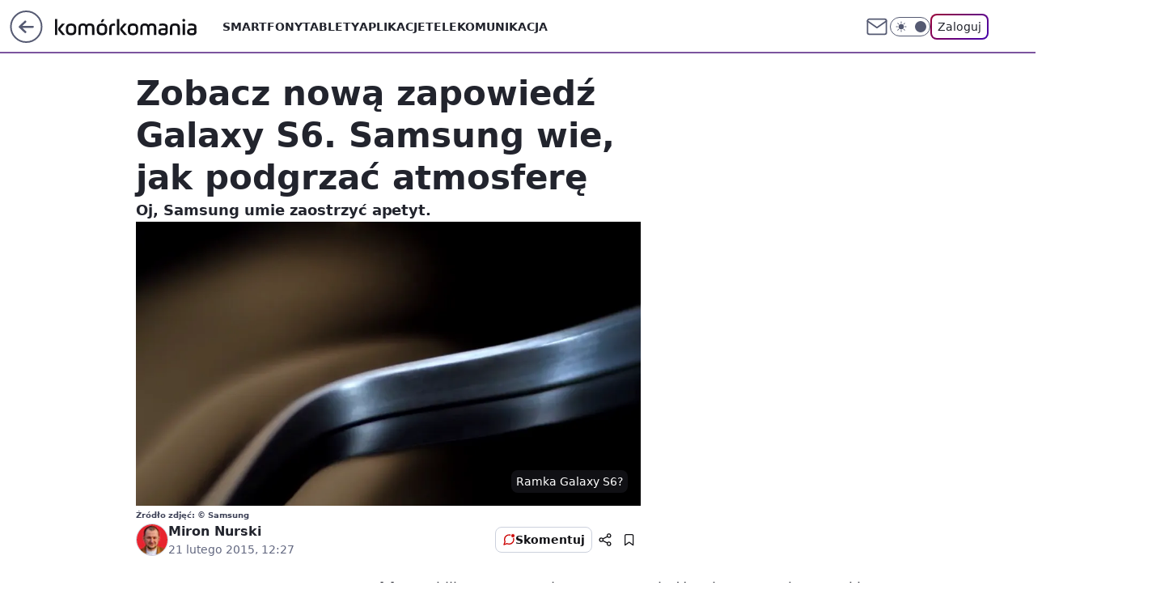

--- FILE ---
content_type: text/html; charset=utf-8
request_url: https://komorkomania.pl/galaxy-s6-zapowiedz-wideo,6779646826010241a
body_size: 23117
content:
<!doctype html><html lang="pl"><head><meta charset="utf-8"><meta name="viewport" content="width=device-width, viewport-fit=cover, initial-scale=1"><meta http-equiv="Cache-Control" content="no-cache"><meta http-equiv="X-UA-Compatible" content="IE=Edge"><meta http-equiv="Expires" content="0"><meta name="logo" content="/staticfiles/logo.png"><script>
		// dot
		var TECH = true;
		var GOFER = true;
		var wp_dot_type = 'click';
		var appVersion = "v1.540.1";
		var wp_dot_addparams = {"bunchID":"235596","canonical":"https://komorkomania.pl/galaxy-s6-zapowiedz-wideo,6779646826010241a","cauthor":"Miron Nurski","ccategory":"","cdate":"2015-02-21","cedtype":"news","ciab":"IAB19,IAB-v3-630","cid":"6779646826010241","corigin":"","cpagemax":1,"cpageno":1,"cplatform":"gofer","crepub":0,"csource":"WP Komórkomania","csystem":"ncr","ctags":"smartfony","ctlength":2061,"ctype":"article","cuct":"","darkmode":false,"frontendVer":"v1.540.1|20260119","isLogged":false,"svid":"8027b3fc-dbb5-4dd7-8369-b3722f11b217"};
		// wpjslib
		var WP = [];
		var wp_sn = "komorkomania";
		var rekid = "235596";
		var wp_push_notification_on = true;
		var wp_mobile = false;
		var wp_fb_id = "933316406876601";
		var wp_subscription = "";

		var wpStadcp = "0.000";
		var screeningv2 = true;
		var API_DOMAIN = '/';
		var API_STREAM = '/v1/stream';
		var API_GATEWAY = "/graphql";
		var API_HOST_ONE_LOGIN = "https://komorkomania.pl";
		var WPP_VIDEO_EMBED = null || [];
		if (true) {
			var getPopoverAnchor = async () =>
				document.querySelector('[data-role="onelogin-button"]');
		}
		var wp_push_notification_on = true;
		var wp_onepager = true;
		var asyncNativeQueue = [];
		var wp_consent_logo = "/staticfiles/logo.png";
		var wp_consent_color = 'var(--wp-consent-color)';
		if (true) {
			var wp_pvid = "57fff820d0fd56a2c964";
		}

		if (false) {
			var wp_pixel_id = "";
		}
		if (true) {
			var onResizeCallback = function (layoutType) {
				window.wp_dot_addparams.layout = layoutType;
			};

			var applicationSize = {};
			if (false) {
				var breakpointNarrow = 0;
			} else {
				var breakpointNarrow = 1280;
			}
			function onResize() {
				applicationSize.innerWidth = window.innerWidth;
				applicationSize.type =
					window.innerWidth >= breakpointNarrow ? 'wide' : 'narrow';
				onResizeCallback(applicationSize.type);
			}
			onResize();
			window.addEventListener('resize', onResize);
		}

		var loadTimoeout = window.setTimeout(function () {
			window.WP.push(function () {
				window.WP.performance.registerMark('WPJStimeout');
				loadScript();
			});
		}, 3000);

		var loadScript = function () {
			window.clearTimeout(loadTimoeout);
			document.body.setAttribute('data-wp-loaded', 'true');
		};
		window.WP.push(function () {
			window.WP.gaf.loadBunch(false, loadScript, true);
			if (true) {
				window.WP.gaf.registerCommercialBreak(2);
			}
		});
		var __INIT_CONFIG__ = {"randvar":"dbQoySnccf","randomClasses":{"0":"WcYKx","100":"OnNmC","150":"Wnjqy","162":"Faujg","180":"AGGLg","200":"azJqa","250":"Xkymf","280":"EhFrV","282":"XOwWa","300":"Chtiz","312":"uxhmZ","330":"AEsXh","332":"HEjiG","40":"ePQqa","50":"OiynO","60":"rixVD","600":"qPvxj","662":"zhwKq","712":"xyKBF","780":"hcyWu","810":"sBUmt","82":"uvvvN","fullPageScreeningWallpaper":"arcgR","hasPlaceholderPadding":"PxIqH","hasVerticalPlaceholderPadding":"bXdgp","panelPremiumScreeningWallpaper":"MIjcb","placeholderMargin":"egkZG","screeningContainer":"jnkSy","screeningWallpaper":"Posge","screeningWallpaperSecondary":"aGBYN","slot15ScreeningWallpaper":"HQFkD","slot16ScreeningWallpaper":"Biwlh","slot17ScreeningWallpaper":"HoiZp","slot18ScreeningWallpaper":"jNSIo","slot19ScreeningWallpaper":"haUhW","slot38ScreeningWallpaper":"arATX","slot3ScreeningWallpaper":"mMVED","slot501ScreeningWallpaper":"aAbZX","slot75ScreeningWallpaper":"hirKK","transparent":"LvSOo"},"productId":"6529509124388993","isMobile":false,"social":{"facebook":{"accountName":"komorkomania","appId":"2924213607887346","pages":["185160172251"],"clientToken":"18524450364e02ede20352b13e3c292b"},"instagram":{},"tiktok":{},"giphy":{"appId":"sQK9FPEEd9Ih6icRBPMRfH03bo0BeH1X"},"x":{},"youtube":{},"linkedin":{}},"cookieDomain":".komorkomania.pl","isLoggedIn":false,"user":{},"userApi":"/graphql","oneLoginApiHost":"","scriptSrc":"https://komorkomania.pl/[base64]","isGridEnabled":false,"editorialIcon":{"iconUrl":"","url":"","text":""},"poll":{"id":"","title":"","photo":{"url":"","width":0,"height":0},"pollType":"","question":"","answers":null,"sponsored":false,"logoEnabled":false,"sponsorLogoFile":{"url":"","width":0,"height":0},"sponsorLogoLink":"","buttonText":"","buttonUrl":""},"abTestVariant":"","showExitDiscover":false,"isLanding":false,"scrollLockTimeout":0,"scrollMetricEnabled":false,"survicateSegments":"","isFeed":false,"isSuperApp":false,"oneLoginClientId":"komorkomania","weatherSrc":"","commonHeadSrc":"","userPanelCss":"https://komorkomania.pl/[base64]","saveForLaterProductID":"5927206335214209","withNewestBottombar":true,"acid":"","withBottomRecommendationsSplit":false,"isCommentsPageAbTest":false};
		window["dbQoySnccf"] = function (
			element,
			slot,
			withPlaceholder,
			placeholder,
			options
		) {
			window.WP.push(function () {
				if (withPlaceholder && element.parentNode) {
					window.WP.gaf.registerPlaceholder(
						slot,
						element.parentNode,
						placeholder
					);
					if (true) {
						element.parentNode.style.display = 'none';
					}
				}
				if (false) {
					window.WP.gaf.registerSlot(slot, element, options);
				}
			});
		};
	</script><meta name="gaf" content="blyvgvru"> <script>!function(e,f){try{if(!document.cookie.match('(^|;)\\s*WPdp=([^;]*)')||/google/i.test(window.navigator.userAgent))return;f.WP=f.WP||[];f.wp_pvid=f.wp_pvid||(function(){var output='';while(output.length<20){output+=Math.random().toString(16).substr(2);output=output.substr(0,20)}return output})(20);var abtest=function(){function e(t){return!(null==t)&&"object"==typeof t&&!Array.isArray(t)&&0<Object.keys(t).length}var t="",r=f.wp_abtest;return e(r)&&(t=Object.entries(r).map(([r,t])=>{if(e(t))return Object.entries(t).map(([t,e])=>r+"|"+t+"|"+e).join(";")}).join(";")),t}();var r,s,c=[["https://komorkomania","pl/[base64]"]
.join('.'),["pvid="+f.wp_pvid,(s=e.cookie.match(/(^|;)\s*PWA_adbd\s*=\s*([^;]+)/),"PWA_adbd="+(s?s.pop():"2")),location.search.substring(1),(r=e.referrer,r&&"PWAref="+encodeURIComponent(r.replace(/^https?:\/\//,""))),f.wp_sn&&"sn="+f.wp_sn,abtest&&"abtest="+encodeURIComponent(abtest)].filter(Boolean).join("&")].join("/?");e.write('<scr'+'ipt src="'+c+'"><\/scr'+'ipt>')}catch(_){console.error(_)}}(document,window);</script><script id="hb" crossorigin="anonymous" src="https://komorkomania.pl/[base64]"></script><title>Zobacz nową zapowiedź Galaxy S6. Samsung wie, jak podgrzać atmosferę</title><link href="https://komorkomania.pl/galaxy-s6-zapowiedz-wideo,6779646826010241a" rel="canonical"><meta name="description" content="Oj, Samsung umie zaostrzyć apetyt."> <meta name="author" content="Grupa Wirtualna Polska"><meta name="robots" content="max-image-preview:large"><meta property="og:type" content="article"><meta property="og:title" content="Zobacz nową zapowiedź Galaxy S6. Samsung wie, jak podgrzać atmosferę"><meta property="og:description" content="Oj, Samsung umie zaostrzyć apetyt."><meta property="og:url" content="https://komorkomania.pl/galaxy-s6-zapowiedz-wideo,6779646826010241a"><meta property="og:site_name" content="Komórkomania"><meta property="og:locale" content="pl_PL"><meta property="og:article:tag" content="smartfony"><meta property="og:image" content="https://v.wpimg.pl/NTY2LmpwYTU4UDpeXwxsIHsIbgQZVWJ2LBB2T19HNm1gBWMAXhwhOTZAJwIdFiA9OBw8AV8NPC4sRmEIGwUvOiwffl1BQmNkax9-XF1aLWFhBnlbRlkkJD4QMQ"><meta property="og:image:width" content="1922"><meta property="og:image:height" content="997">  <meta property="og:image:type" content="image/png"><meta property="article:published_time" content="2015-02-21T11:27:23.000Z"> <meta property="article:modified_time" content="2015-02-21T12:34:29.000Z"><meta name="twitter:card" content="summary_large_image"><meta name="twitter:description" content="Oj, Samsung umie zaostrzyć apetyt."><meta name="twitter:image" content="https://v.wpimg.pl/NTY2LmpwYTU4UDpeXwxsIHsIbgQZVWJ2LBB2T19HNm1gBWMAXhwhOTZAJwIdFiA9OBw8AV8NPC4sRmEIGwUvOiwffl1BQmNkax9-XF1aLWFhBnlbRlkkJD4QMQ"><meta name="fb:app_id" content="2924213607887346"><meta name="fb:pages" content="185160172251"><link rel="alternate" type="application/rss+xml" href="/rss/aktualnosci" title="Aktualności"><script id="wpjslib6" type="module" src="https://komorkomania.pl/[base64]" async="" crossorigin="anonymous"></script><script type="module" src="https://komorkomania.pl/[base64]" crossorigin="anonymous"></script><script type="module" src="https://komorkomania.pl/[base64]" crossorigin="anonymous"></script><link rel="apple-touch-icon" href="/staticfiles/icons/icon.png"><link rel="stylesheet" href="https://komorkomania.pl/[base64]"><link rel="stylesheet" href="https://komorkomania.pl/[base64]"><link rel="stylesheet" href="https://komorkomania.pl/[base64]"><link rel="stylesheet" href="https://komorkomania.pl/[base64]"><link rel="preload" as="image" href="https://v.wpimg.pl/ODQ1NjYuYCUwUzhZdg5tMHMLbAMwV2NmJBN0SHZMfHIpBHxddhhhLz5cIRgyGiIlP1gvRCkZYD4jSzsedBAkNjBfO0drRX5xfAF8R2tEYmkyBHZebEN5ajtBKUgk" fetchpriority="high"><meta name="breakpoints" content="629, 1139, 1365"><meta name="content-width" content="device-width, 630, 980, 1280"><link rel="manifest" href="/site.webmanifest"><meta name="mobile-web-app-capable" content="yes"><meta name="apple-mobile-web-app-capable" content="yes"><meta name="apple-mobile-web-app-status-bar-style" content="black-translucent"><meta name="theme-color" content="var(--color-brand)"><style>.dbQoySnccf{background-color:var(--color-neutral-25);position:relative;width:100%;min-height:200px;}.dark .dbQoySnccf{background-color:var(--color-neutral-850);}.PxIqH .dbQoySnccf{padding: 18px 16px 10px;}.LvSOo{background-color:transparent;}.dark .LvSOo{background-color:transparent;}.bXdgp{padding: 15px 0;}.egkZG{margin:var(--wp-placeholder-margin);}.WcYKx{min-height:0px;}.ePQqa{min-height:40px;}.Faujg{min-height:162px;}.hcyWu{min-height:780px;}.HEjiG{min-height:332px;}.rixVD{min-height:60px;}.AGGLg{min-height:180px;}.Chtiz{min-height:300px;}.qPvxj{min-height:600px;}.XOwWa{min-height:282px;}.uxhmZ{min-height:312px;}.uvvvN{min-height:82px;}.OiynO{min-height:50px;}.EhFrV{min-height:280px;}.sBUmt{min-height:810px;}.azJqa{min-height:200px;}.Xkymf{min-height:250px;}.AEsXh{min-height:330px;}.zhwKq{min-height:662px;}.xyKBF{min-height:712px;}.OnNmC{min-height:100px;}.Wnjqy{min-height:150px;}</style></head><body class=""><meta itemprop="name" content="Komórkomania"><div><div class="h-0"></div><script>(function(){var sc=document.currentScript;window[window.__INIT_CONFIG__.randvar](sc.previousElementSibling,6,false,{},{
    setNative: (dataNative, onViewCallback) => {
    window.asyncNativeQueue.push({
      action:"onPanelPremium",
      payload: { 
        screeningWallpaperClassName: "aGBYN", 
        dataNative: dataNative,
        onViewCallback: onViewCallback,
        
      }
})}});})()</script></div><div class="h-0"></div><script>(function(){var sc=document.currentScript;window[window.__INIT_CONFIG__.randvar](sc.previousElementSibling,10,false,{},undefined);})()</script> <div class="h-0"></div><script>(function(){var sc=document.currentScript;window[window.__INIT_CONFIG__.randvar](sc.previousElementSibling,89,false,{},undefined);})()</script> <div class="blyvgvruh"></div><div class="sticky top-0 w-full z-300"><header data-st-area="header" id="service-header" class="bg-[--color-header-bg] h-[4.125rem] relative select-none w-full"><div class="max-w-[980px] pl-3 xl:max-w-[1280px] h-full w-full flex items-center mx-auto relative"><input class="peer hidden" id="menu-toggle-button" type="checkbox" autocomplete="off"><div class="hidden peer-checked:block"><div class="wp-header-menu"><div class="wp-link-column"><ul class="wp-link-list"><li><a class="wp-link px-4 py-3 block" href="/smartfony">Smartfony</a></li><li><a class="wp-link px-4 py-3 block" href="/tablety">Tablety</a></li><li><a class="wp-link px-4 py-3 block" href="/aplikacje,temat,6025184028951169">Aplikacje</a></li><li><a class="wp-link px-4 py-3 block" href="/telekomunikacja,temat,6008966626185857">Telekomunikacja</a></li></ul><div class="wp-social-box"><span>Obserwuj nas na:</span><div><a class="cHJldmVudENC" href="https://www.facebook.com/komorkomania"><svg xmlns="http://www.w3.org/2000/svg" fill="none" viewBox="0 0 24 24"><path stroke="currentColor" stroke-linecap="round" stroke-linejoin="round" stroke-width="1.5" d="M18 2.941h-3a5 5 0 0 0-5 5v3H7v4h3v8h4v-8h3l1-4h-4v-3a1 1 0 0 1 1-1h3z"></path></svg></a> </div></div></div><input class="peer hidden" id="wp-menu-link-none" name="wp-menu-links" type="radio" autocomplete="off" checked="checked"><div class="wp-teaser-column translate-x-[248px] peer-checked:translate-x-0"><div class="wp-header-menu-subtitle">Popularne w serwisie <span class="uppercase">Komórkomania</span>:</div><div class="wp-teaser-grid"><a href="https://komorkomania.pl/korzystasz-ze-spotify-uwazaj-na-te-wiadomosci,7027180281534081a" title="Korzystasz ze Spotify? Uważaj na te wiadomości"><div class="wp-img-placeholder"><img src="https://v.wpimg.pl/YmVhYjFkdgw3Ci9ZaRB7GXRSewMvSXVPI0pjSGlYaFkuWW5caQ0wATMaPBopRT4fIxg4HTZFKQF5CSkDaR1oQjIBKhoqCiBCMwU7DyJEaFQ0XjtYdlp0VGIMbUdyWmAIe1A4D3RGYA43DjsPJwloCWIJexc" loading="lazy" class="wp-img" alt="Korzystasz ze Spotify? Uważaj na te wiadomości"></div><span class="wp-teaser-title">Korzystasz ze Spotify? Uważaj na te wiadomości</span> <span class="wp-teaser-author"></span></a><a href="https://komorkomania.pl/zapomniales-hasla-do-mobywatela-oto-prosty-sposob-aby-odzyskac-dostep-do-aplikacji,7027164935968385a" title="Zapomniałeś hasła do mObywatela? Oto prosty sposób, aby odzyskać dostęp do aplikacji"><div class="wp-img-placeholder"><img src="https://v.wpimg.pl/ODZmYmRiYCU7Dy9efRJtMHhXewQ7S2NmL09jT31afnAiXG5bfQ8mKD8fPB09Ryg2Lx04GiJHPyh1DCkEfR9-az4EKh0-CDZrPwA7CDZGKXJvXD8JY11idm9YOkBmWnxxdww9WTBEeX1rXGFbNAsrJmteexA" loading="lazy" class="wp-img" alt="Zapomniałeś hasła do mObywatela? Oto prosty sposób, aby odzyskać dostęp do aplikacji"></div><span class="wp-teaser-title">Zapomniałeś hasła do mObywatela? Oto prosty sposób, aby odzyskać dostęp do aplikacji</span> <span class="wp-teaser-author"></span></a><a href="https://komorkomania.pl/jak-bedzie-wygladalo-ai-w-ios-18-wyciekly-plany-apple,7027131705408000a" title="Jak będzie działało AI w iOS 18? Wyciekły plany Apple"><div class="wp-img-placeholder"><img src="https://v.wpimg.pl/NGEzNWZmYSYkGDhkdRZsM2dAbD4zT2JlMFh0dXVef3M9S3lhdQsnKyAIKyc1Qyk1MAovICpDPitqGz4-dRt_aCETPSc2DDdoIBcsMj5CeyF2S3kybg9jIX0ZLHpuVS10aBh_YmxAdyZxSXo2aVgoIXwYbCo" loading="lazy" class="wp-img" alt="Jak będzie działało AI w iOS 18? Wyciekły plany Apple"></div><span class="wp-teaser-title">Jak będzie działało AI w iOS 18? Wyciekły plany Apple</span> <span class="wp-teaser-author"></span></a><a href="https://komorkomania.pl/edytowanie-wyslanych-sms-ow-testy-nowej-funkcji-na-androidzie,7027068421617281a" title="Edytowanie wysłanych SMS-ów? Testy nowej funkcji na Androidzie"><div class="wp-img-placeholder"><img src="https://v.wpimg.pl/ZGM0ODk4dSYsUjl3RE94M28KbS0CFnZlOBJ1ZkQHa3M1AXhyRFIzKyhCKjQEGj01OEAuMxsaKitiUT8tREJraClZPDQHVSNoKF0tIQ8bbnUrBHolCFV3ISkDe2lfUmxwYAh7J1IZOHZ7ACsnXwxjf3QEbTk" loading="lazy" class="wp-img" alt="Edytowanie wysłanych SMS-ów? Testy nowej funkcji na Androidzie"></div><span class="wp-teaser-title">Edytowanie wysłanych SMS-ów? Testy nowej funkcji na Androidzie</span> <span class="wp-teaser-author"></span></a><a href="https://komorkomania.pl/czy-mozna-uzywac-telefonu-podczas-burzy-wyjasniamy,7027016037669376a" title="Czy można używać telefonu podczas burzy? Wyjaśniamy"><div class="wp-img-placeholder"><img src="https://v.wpimg.pl/ZGQ1YTE4dSYwUy9nak94M3MLez0sFnZlJBNjdmoHa3MpAG5ialIzKzRDPCQqGj01JEE4IzUaKit-UCk9akJraDVYKiQpVSNoNFw7MSEbYyNnCG0xcQR3JWkBYHlxUTl1fFM4NnYZOHFlAD0wcFVrf2AFeyk" loading="lazy" class="wp-img" alt="Czy można używać telefonu podczas burzy? Wyjaśniamy"></div><span class="wp-teaser-title">Czy można używać telefonu podczas burzy? Wyjaśniamy</span> <span class="wp-teaser-author"></span></a><a href="https://komorkomania.pl/jak-ukryc-swoj-numer-prosty-poradnik-jak-ustawic-numer-prywatny,7026793353177600a" title="Jak ukryć swój numer? Prosty poradnik jak ustawić numer prywatny"><div class="wp-img-placeholder"><img src="https://v.wpimg.pl/NzZiMzYxYRs7CztJdgNsDnhTbxMwWmJYL0t3WHZLf04iWHpMdh4nFj8bKAo2VikILxksDSlWPhZ1CD0Tdg5_VT4APgo1GTdVPwQvHz1XLENuCChPP09jTT9RfVdtSi1Mdwt-TG5Vd0NsWXpMO0t4S2xZbwc" loading="lazy" class="wp-img" alt="Jak ukryć swój numer? Prosty poradnik jak ustawić numer prywatny"></div><span class="wp-teaser-title">Jak ukryć swój numer? Prosty poradnik jak ustawić numer prywatny</span> <span class="wp-teaser-author"></span></a></div></div></div><div class="wp-header-menu-layer"></div></div><div class="header-back-button-container"><div id="wp-sg-back-button" class="back-button-container wp-back-sg" data-st-area="goToSG"><a href="/" data-back-link><svg class="back-button-icon" xmlns="http://www.w3.org/2000/svg" width="41" height="40" fill="none"><circle cx="20.447" cy="20" r="19" fill="transparent" stroke="currentColor" stroke-width="2"></circle> <path fill="currentColor" d="m18.5 12.682-.166.133-6.855 6.472a1 1 0 0 0-.089.099l.117-.126q-.087.082-.155.175l-.103.167-.075.179q-.06.178-.06.374l.016.193.053.208.08.178.103.16.115.131 6.853 6.47a1.4 1.4 0 0 0 1.897 0 1.213 1.213 0 0 0 .141-1.634l-.14-.157-4.537-4.283H28.44c.741 0 1.342-.566 1.342-1.266 0-.635-.496-1.162-1.143-1.252l-.199-.014-12.744-.001 4.536-4.281c.472-.445.519-1.14.141-1.634l-.14-.158a1.4 1.4 0 0 0-1.55-.237z"></path></svg></a></div><a href="/" class="cHJldmVudENC z-0" title="Komórkomania" id="service_logo"><svg class="text-[--color-logo] max-w-[--logo-width] h-[--logo-height] align-middle mr-8"><use href="/staticfiles/siteLogoDesktop.svg#root"></use></svg></a></div><ul class="flex text-sm/[1.3125rem] gap-8  xl:flex hidden"><li class="flex items-center group relative"><a class="whitespace-nowrap group uppercase no-underline font-semibold hover:underline text-[--color-header-text] cHJldmVudENC" href="/smartfony">Smartfony</a> </li><li class="flex items-center group relative"><a class="whitespace-nowrap group uppercase no-underline font-semibold hover:underline text-[--color-header-text] cHJldmVudENC" href="/tablety">Tablety</a> </li><li class="flex items-center group relative"><a class="whitespace-nowrap group uppercase no-underline font-semibold hover:underline text-[--color-header-text] cHJldmVudENC" href="/aplikacje,temat,6025184028951169">Aplikacje</a> </li><li class="flex items-center group relative"><a class="whitespace-nowrap group uppercase no-underline font-semibold hover:underline text-[--color-header-text] cHJldmVudENC" href="/telekomunikacja,temat,6008966626185857">Telekomunikacja</a> </li></ul><div class="group mr-0 xl:ml-[3.5rem] flex flex-1 items-center justify-end"><div class="h-8 text-[--icon-light] flex items-center gap-4"><a id="wp-poczta-link" href="https://poczta.wp.pl/login/login.html" class="text-[--color-header-icon-light] block size-8 cHJldmVudENC"><svg viewBox="0 0 32 32" fill="none" xmlns="http://www.w3.org/2000/svg"><path d="M6.65944 6.65918H25.3412C26.6256 6.65918 27.6764 7.71003 27.6764 8.9944V23.0057C27.6764 24.2901 26.6256 25.3409 25.3412 25.3409H6.65944C5.37507 25.3409 4.32422 24.2901 4.32422 23.0057V8.9944C4.32422 7.71003 5.37507 6.65918 6.65944 6.65918Z" stroke="currentColor" stroke-width="1.8" stroke-linecap="round" stroke-linejoin="round"></path> <path d="M27.6764 8.99438L16.0003 17.1677L4.32422 8.99438" stroke="currentColor" stroke-width="1.8" stroke-linecap="round" stroke-linejoin="round"></path></svg></a><input type="checkbox" class="hidden" id="darkModeCheckbox"> <label class="wp-darkmode-toggle" for="darkModeCheckbox" aria-label="Włącz tryb ciemny"><div class="toggle-container"><div class="toggle-icon-dark"><svg viewBox="0 0 16 16" class="icon-moon" fill="currentColor" xmlns="http://www.w3.org/2000/svg"><path d="M15.293 11.293C13.8115 11.9631 12.161 12.1659 10.5614 11.8743C8.96175 11.5827 7.48895 10.8106 6.33919 9.66085C5.18944 8.5111 4.41734 7.0383 4.12574 5.43866C3.83415 3.83903 4.03691 2.18852 4.70701 0.707031C3.52758 1.24004 2.49505 2.05123 1.69802 3.07099C0.900987 4.09075 0.363244 5.28865 0.130924 6.56192C-0.101395 7.83518 -0.0213565 9.1458 0.364174 10.3813C0.749705 11.6169 1.42922 12.7404 2.34442 13.6556C3.25961 14.5708 4.38318 15.2503 5.61871 15.6359C6.85424 16.0214 8.16486 16.1014 9.43813 15.8691C10.7114 15.6368 11.9093 15.0991 12.9291 14.302C13.9488 13.505 14.76 12.4725 15.293 11.293V11.293Z"></path></svg></div><div class="toggle-icon-light"><svg fill="currentColor" class="icon-sun" xmlns="http://www.w3.org/2000/svg" viewBox="0 0 30 30"><path d="M 14.984375 0.98632812 A 1.0001 1.0001 0 0 0 14 2 L 14 5 A 1.0001 1.0001 0 1 0 16 5 L 16 2 A 1.0001 1.0001 0 0 0 14.984375 0.98632812 z M 5.796875 4.7988281 A 1.0001 1.0001 0 0 0 5.1015625 6.515625 L 7.2226562 8.6367188 A 1.0001 1.0001 0 1 0 8.6367188 7.2226562 L 6.515625 5.1015625 A 1.0001 1.0001 0 0 0 5.796875 4.7988281 z M 24.171875 4.7988281 A 1.0001 1.0001 0 0 0 23.484375 5.1015625 L 21.363281 7.2226562 A 1.0001 1.0001 0 1 0 22.777344 8.6367188 L 24.898438 6.515625 A 1.0001 1.0001 0 0 0 24.171875 4.7988281 z M 15 8 A 7 7 0 0 0 8 15 A 7 7 0 0 0 15 22 A 7 7 0 0 0 22 15 A 7 7 0 0 0 15 8 z M 2 14 A 1.0001 1.0001 0 1 0 2 16 L 5 16 A 1.0001 1.0001 0 1 0 5 14 L 2 14 z M 25 14 A 1.0001 1.0001 0 1 0 25 16 L 28 16 A 1.0001 1.0001 0 1 0 28 14 L 25 14 z M 7.9101562 21.060547 A 1.0001 1.0001 0 0 0 7.2226562 21.363281 L 5.1015625 23.484375 A 1.0001 1.0001 0 1 0 6.515625 24.898438 L 8.6367188 22.777344 A 1.0001 1.0001 0 0 0 7.9101562 21.060547 z M 22.060547 21.060547 A 1.0001 1.0001 0 0 0 21.363281 22.777344 L 23.484375 24.898438 A 1.0001 1.0001 0 1 0 24.898438 23.484375 L 22.777344 21.363281 A 1.0001 1.0001 0 0 0 22.060547 21.060547 z M 14.984375 23.986328 A 1.0001 1.0001 0 0 0 14 25 L 14 28 A 1.0001 1.0001 0 1 0 16 28 L 16 25 A 1.0001 1.0001 0 0 0 14.984375 23.986328 z"></path></svg></div></div><div class="toggle-icon-circle"></div></label><div class="relative"><form action="/auth/v1/sso/auth" data-role="onelogin-button" method="get" id="wp-login-form"><input type="hidden" name="continue_url" value="https://komorkomania.pl/galaxy-s6-zapowiedz-wideo,6779646826010241a"> <button type="submit" class="wp-login-button">Zaloguj</button></form></div></div><div class="ml-[0.25rem] w-[3.375rem] flex items-center justify-center"><label role="button" for="menu-toggle-button" tab-index="0" aria-label="Menu" class="cursor-pointer flex items-center justify-center size-8 text-[--color-header-icon-light]"><div class="hidden peer-checked:group-[]:flex absolute top-0 right-0 w-[3.375rem] h-[4.4375rem] bg-white dark:bg-[--color-neutral-800] z-1 items-center justify-center rounded-t-2xl peer-checked:group-[]:text-[--icon-dark]"><svg xmlns="http://www.w3.org/2000/svg" width="32" height="32" viewBox="0 0 32 32" fill="none"><path d="M24 8 8 24M8 8l16 16" stroke="currentColor" stroke-width="1.8" stroke-linecap="round" stroke-linejoin="round"></path></svg></div><div class="flex peer-checked:group-[]:hidden h-8 w-8"><svg xmlns="http://www.w3.org/2000/svg" viewBox="0 0 32 32" fill="none"><path d="M5 19h22M5 13h22M5 7h22M5 25h22" stroke="currentColor" stroke-width="1.8" stroke-linecap="round" stroke-linejoin="round"></path></svg></div></label></div></div></div><hr class="absolute bottom-0 left-0 m-0 h-px w-full border-t border-solid border-[--color-brand]"><div id="user-panel-v2-root" class="absolute z-[9999] right-0 empty:hidden"></div></header> </div> <div class="relative flex w-full flex-col items-center" data-testid="screening-main"><div class="Posge"><div class="absolute inset-0"></div></div><div class="w-full py-2 has-[div>div:not(:empty)]:p-0"><div class="jnkSy"></div></div><div class="flex w-full flex-col items-center"><div class="aGBYN relative w-full"><div class="absolute inset-x-0 top-0"></div></div><div class="relative w-auto"><main class="wp-main-article" style="--nav-header-height: 90px;"><article data-st-area="article-article"><div class="flex mb-5"><div class="article-header flex-auto"><div><h1>Zobacz nową zapowiedź Galaxy S6. Samsung wie, jak podgrzać atmosferę </h1></div><div class="article-lead x-tts"><p>Oj, Samsung umie zaostrzyć apetyt.</p></div><div><div class="article-img-placeholder" data-mainmedia-photo><img width="936" height="527" alt="Zobacz nową zapowiedź Galaxy S6. Samsung wie, jak podgrzać atmosferę 1" src="https://v.wpimg.pl/ODQ1NjYuYCUwUzhZdg5tMHMLbAMwV2NmJBN0SHZMfHIpBHxddhhhLz5cIRgyGiIlP1gvRCkZYD4jSzsedBAkNjBfO0drRX5xfAF8R2tEYmkyBHZebEN5ajtBKUgk" data-link="https://v.wpimg.pl/ODQ1NjYuYCUwUzhZdg5tMHMLbAMwV2NmJBN0SHZMfHIpBHxddhhhLz5cIRgyGiIlP1gvRCkZYD4jSzsedBAkNjBfO0drRX5xfAF8R2tEYmkyBHZebEN5ajtBKUgk" class="wp-media-image" fetchpriority="high"><span class="line-clamp-2 article-caption">Ramka Galaxy S6?</span></div><div class="article-img-source">Źródło zdjęć: © Samsung</div></div><div class="info-container"><div class="flex flex-wrap gap-2 items-center"><div class="flex relative z-1"><img src="https://v.wpimg.pl/NjAyMzJmYQsgGztJZRZsHmNDbxMjT2JINFt3WGVZfhJ1SWIcIwErGCQJIlQtHzsaIA49VDoBYQsxEGIMe0IqAzIJIRszQisHIxwpVShee1kiSXobZwl8XCRUeUovVWNTcxh1V3ledlxxS35ILFh9XGME" srcset="https://v.wpimg.pl/NjAyMzJmYQsgGztJZRZsHmNDbxMjT2JINFt3WGVVfhJ5SWIcIwErGCQJIlQtHzsaIA49VDoBYQsxEGIMe0IqAzIJIRszQisHIxwpVShee1kiSXobZwl8XCRUeUovVWNTcxh1V3ledlxxS35ILFh9XGME 2x" alt="Miron Nurski" height="40" width="40" class="rounded-full select-none text-[--color-neutral-650] bg-[--bg-content] border border-solid border-[--color-neutral-250] dark:border-[--color-neutral-600]"></div><div><div class="flex flex-wrap text-base font-bold "><a class="no-underline text-inherit cHJldmVudENC" href="/miron-nurski,autor,6114406239397505">Miron Nurski</a></div><time class="wp-article-content-date" datetime="2015-02-21T11:27:23.000Z">21 lutego 2015, 12:27</time></div></div><div class="flex justify-between sm:justify-end gap-4 relative"><button class="wp-article-action comments top" data-vab-container="social_tools" data-vab-box="comments_button" data-vab-position="top" data-vab-index="2" data-location="/galaxy-s6-zapowiedz-wideo,6779646826010241a/komentarze?utm_medium=button_top&amp;utm_source=comments"><div class="flex items-center justify-center relative"><div class="wp-comment-dot"></div><svg xmlns="http://www.w3.org/2000/svg" width="16" height="16" fill="none"><path stroke="currentColor" stroke-linecap="round" stroke-linejoin="round" stroke-width="1.3" d="M14 7.6667a5.59 5.59 0 0 1-.6 2.5333 5.666 5.666 0 0 1-5.0667 3.1334 5.59 5.59 0 0 1-2.5333-.6L2 14l1.2667-3.8a5.586 5.586 0 0 1-.6-2.5333A5.667 5.667 0 0 1 5.8 2.6 5.59 5.59 0 0 1 8.3333 2h.3334A5.6535 5.6535 0 0 1 14 7.3334z"></path></svg></div>Skomentuj</button><div class="wp-article-action-button-container"><button id="wp-article-share-button" class="wp-article-action" type="button" data-vab-container="social_tools" data-vab-position="top" data-vab-box="share" data-vab-index="1"><svg xmlns="http://www.w3.org/2000/svg" width="16" height="16" fill="none"><g stroke="currentColor" stroke-linecap="round" stroke-linejoin="round" stroke-width="1.3" clip-path="url(#clip0_1847_293)"><path d="M12.714 5.0953c1.1834 0 2.1427-.9594 2.1427-2.1428S13.8974.8098 12.714.8098s-2.1427.9593-2.1427 2.1427.9593 2.1428 2.1427 2.1428M3.2863 10.2024c1.1834 0 2.1427-.9593 2.1427-2.1427S4.4697 5.917 3.2863 5.917s-2.1427.9593-2.1427 2.1427.9593 2.1427 2.1427 2.1427M12.714 15.1902c1.1834 0 2.1427-.9593 2.1427-2.1427s-.9593-2.1427-2.1427-2.1427-2.1427.9593-2.1427 2.1427.9593 2.1427 2.1427 2.1427M5.4287 9.3455l5.1425 2.5712M10.5712 4.2029 5.4287 6.774"></path></g> <defs><clipPath id="clip0_1847_293"><path fill="currentColor" d="M0 0h16v16H0z"></path></clipPath></defs></svg></button><div id="wp-article-share-menu" class="wp-article-share-menu"><button id="share-x" class="wp-article-share-option" data-vab-container="social_tools" data-vab-position="top" data-vab-box="share_twitter" data-vab-index="3"><span class="wp-article-share-icon"><svg xmlns="http://www.w3.org/2000/svg" fill="currentColor" viewBox="0 0 1200 1227"><path d="M714.163 519.284 1160.89 0h-105.86L667.137 450.887 357.328 0H0l468.492 681.821L0 1226.37h105.866l409.625-476.152 327.181 476.152H1200L714.137 519.284zM569.165 687.828l-47.468-67.894-377.686-540.24h162.604l304.797 435.991 47.468 67.894 396.2 566.721H892.476L569.165 687.854z"></path></svg></span> <span>Udostępnij na X</span></button> <button id="share-facebook" class="wp-article-share-option" data-vab-container="social_tools" data-vab-position="top" data-vab-box="share_facebook" data-vab-index="4"><span class="wp-article-share-icon"><svg xmlns="http://www.w3.org/2000/svg" fill="none" viewBox="0 0 24 24"><path stroke="currentColor" stroke-linecap="round" stroke-linejoin="round" stroke-width="1.5" d="M18 2.941h-3a5 5 0 0 0-5 5v3H7v4h3v8h4v-8h3l1-4h-4v-3a1 1 0 0 1 1-1h3z"></path></svg></span> <span>Udostępnij na Facebooku</span></button></div><button id="wp-article-save-button" type="button" class="group wp-article-action disabled:cursor-not-allowed" data-save-id="6779646826010241" data-save-type="ARTICLE" data-save-image="https://m.komorkomania.pl/zrzut-ekranu-2015-02-21--c584566.jpg" data-save-url="https://komorkomania.pl/galaxy-s6-zapowiedz-wideo,6779646826010241a" data-save-title="Zobacz nową zapowiedź Galaxy S6. Samsung wie, jak podgrzać atmosferę" data-saved="false" data-vab-container="social_tools" data-vab-box="save_button" data-vab-position="top" data-vab-index="0"><svg xmlns="http://www.w3.org/2000/svg" width="12" height="15" fill="none"><path stroke="currentColor" stroke-linecap="round" stroke-linejoin="round" stroke-width="1.3" d="m10.6499 13.65-5-3.6111-5 3.6111V2.0945c0-.3831.1505-.7505.4184-1.0214A1.42 1.42 0 0 1 2.0785.65h7.1428c.379 0 .7423.1521 1.0102.423s.4184.6383.4184 1.0214z"></path></svg></button></div></div></div></div><div class="relative ml-4 flex w-[304px] shrink-0 flex-col flex-nowrap"> <div class="mt-3 w-full [--wp-placeholder-margin:0_0_24px_0]"><div class="dbQoySnccf egkZG OiynO LvSOo"><div class="h-0"></div><script>(function(){var sc=document.currentScript;window[window.__INIT_CONFIG__.randvar](sc.previousElementSibling,67,true,{"fixed":true,"top":90},undefined);})()</script></div></div><div class="sticky top-[--nav-header-height] w-full"><div class="dbQoySnccf qPvxj LvSOo"><div class="h-0"></div><script>(function(){var sc=document.currentScript;window[window.__INIT_CONFIG__.randvar](sc.previousElementSibling,36,true,{"fixed":true,"sticky":true,"top":90},undefined);})()</script></div></div></div></div><div class="my-6 grid w-full grid-cols-[624px_304px] gap-x-4 xl:grid-cols-[196px_724px_304px]"><aside role="complementary" class="relative hidden flex-none flex-col flex-nowrap xl:flex row-span-3"><div class="sticky top-[90px] hidden xl:block xl:-mt-1" id="article-left-rail"></div></aside><div class="wp-billboard col-span-2 [--wp-placeholder-margin:0_0_20px_0]"><div class="dbQoySnccf egkZG Chtiz"><img role="presentation" class="absolute left-1/2 top-1/2 max-h-[80%] max-w-[100px] -translate-x-1/2 -translate-y-1/2" src="https://v.wpimg.pl/ZXJfd3AudTkrBBIAbg54LGhcRlAxHQUrPgJGH2MAeGJoSQ1eIBI_K2UHAEVuBTY5KQMMXC0RPyoVERQdMgM9ejc" loading="lazy" decoding="async"><div class="h-0"></div><script>(function(){var sc=document.currentScript;window[window.__INIT_CONFIG__.randvar](sc.previousElementSibling,3,true,{"fixed":true},{
    setNative: (dataNative, onViewCallback) => {
    window.asyncNativeQueue.push({
      action: "onAlternativeScreening",
      payload:{ 
            screeningWallpaperClassName: "Posge", 
            alternativeContainerClassName: "jnkSy", 
            slotNumber: 3,
            dataNative: dataNative,
            onViewCallback: onViewCallback
    }})}});})()</script></div></div><div class="flex flex-auto flex-col"><div class="mb-4 flex flex-col gap-6"> <div class="wp-content-text-raw x-tts" data-uxc="paragraph1" data-cpidx="0"><p>Na <a href="http://youtu.be/NMaeJ6hOtCY">YouTubie</a> opublikowana została nowa zapowiedź Galaxy S6. Jak to zwykle w takich sytuacjach bywa, wideo zdradza wszystko, nie zdradzając jednocześnie nic.</p></div> <div class="wp-content-text-raw x-tts" data-cpidx="1"><p>Jutro metal popłynie. Piękno będzie potężne. Granice (ramki?) znikną. Odbicia/odblaski zostaną uwolnione. Kolory ożyją. Przyszłość będzie teraźniejszością.</p></div> <div class="wp-content-text-raw x-tts" data-cpidx="2"><p>Samsung nie pozostawia już żadnych wątpliwości co do tego, że Galaxy S6 będzie metalowy lub przynajmniej metal będzie istotną częścią całej konstrukcji (niektóre przecieki mówią o szklanym tyle). Potwierdza to zresztą także fotka, która pojawiła się na <a href="https://instagram.com/p/zVXyjnwv5M/?modal=true">Instagramie</a>.</p></div> <div class="dbQoySnccf Xkymf"><img role="presentation" class="absolute left-1/2 top-1/2 max-h-[80%] max-w-[100px] -translate-x-1/2 -translate-y-1/2" src="https://v.wpimg.pl/ZXJfd3AudTkrBBIAbg54LGhcRlAxHQUrPgJGH2MAeGJoSQ1eIBI_K2UHAEVuBTY5KQMMXC0RPyoVERQdMgM9ejc" loading="lazy" decoding="async"><div class="h-0"></div><script>(function(){var sc=document.currentScript;window[window.__INIT_CONFIG__.randvar](sc.previousElementSibling,5,true,{"fixed":true,"top":90},undefined);})()</script></div> <div class="wp-content-text-raw x-tts" data-cpidx="4"><p>Ciekawy jest fragment dotyczący zniwelowania granic. Ciężko stwierdzić, czy jest to zwykły bełkot o przekraczaniu barier, czy też należy to traktować dosłownie. W drugim przypadku może chodzić o wygięty ekran nachodzący na boki wariantu <a href="http://komorkomania.pl/30191,galaxy-s6-edge-specyfikacja-benchmarki">Galaxy S6 Edge</a>. Z kolei &quot;żywe kolory&quot; odnoszą się zapewne do nowego ekranu.</p></div> <div class="wp-content-text-raw x-tts" data-cpidx="5"><p>Przede wszystkim jednak widoczna na filmie bryła smartfona średnio pokrywa się z <a href="http://komorkomania.pl/30212,galaxy-s6-vs-iphone-6">dotychczasowymi przeciekami</a>. Zwłaszcza że górna (lub dolna) krawędź sprawia wrażenie delikatnie zaokrąglonej.</p></div> <figure class="wp-content-part-image single-image" style="--aspect-ratio:1.930;"><div class="wp-photo-image-container"><picture class="wp-height-limited-image"><source media="(max-width: 629px)" srcSet="https://v.wpimg.pl/OTljNS5qYDUNCDhgGgptIE5QbDpcU2N2GUh0cRoSYGJfWjZ8WF8kOwEFPDhaHC46BQtgI1leNSYWHzp-UBo9NQIfY2EFQHp5XFhjYQRcYmwIXndqVkRhPhwNbC4"> <source media="(min-width: 630px) and (max-width: 1139px)" srcSet="https://v.wpimg.pl/OTljNS5qYDUNCDhgGgptIE5QbDpcU2N2GUh0cRoSYGJcUjZ8WF8kOwEFPDhaHC46BQtgI1leNSYWHzp-UBo9NQIfY2EFQHp5XFhjYQRcYmwIXndqVkRhPhwNbC4"> <source media="(min-width: 1140px) and (max-width: 1279px)" srcSet="https://v.wpimg.pl/OTljNS5qYDUNCDhgGgptIE5QbDpcU2N2GUh0cRoSYG1YXjZ8WF8kOwEFPDhaHC46BQtgI1leNSYWHzp-UBo9NQIfY2EFQHp5XFhjYQRcYmwIXndqVkRhPhwNbC4"> <source media="(min-width: 1280px)" srcSet="https://v.wpimg.pl/NDk5YzUuYSUKVy9Jeg5sMEkPexM8V2JmHhdjWHoWYXVbAW0CehhgLwRYNgg-GiMlBVw4VCUZYT4ZTywOeBAlNgpbLFdnRX9xRgVrV2dEY2lTUW1DbBZ7agFFPlgo"> <img src="https://v.wpimg.pl/NDk5YzUuYSUKVy9Jeg5sMEkPexM8V2JmHhdjWHoWYXVSBGECbEx6awYbMhU4GjwvBFg4FDwUYDQHGiMILwA6aQ5eKxs7AGN2WwRsV2VHY3ZaGHRCMUF3fQgAdxAlEmw5" width="1918" height="994" loading="lazy" class="wp-media-image" alt="Zobacz nową zapowiedź Galaxy S6. Samsung wie, jak podgrzać atmosferę 2" data-lightbox="true"></picture> </div><figcaption class="image-description"><span class="image-caption">Galaxy S6?</span> <span class="image-source">© Samsung</span></figcaption></figure> <div class="dbQoySnccf Xkymf"><img role="presentation" class="absolute left-1/2 top-1/2 max-h-[80%] max-w-[100px] -translate-x-1/2 -translate-y-1/2" src="https://v.wpimg.pl/ZXJfd3AudTkrBBIAbg54LGhcRlAxHQUrPgJGH2MAeGJoSQ1eIBI_K2UHAEVuBTY5KQMMXC0RPyoVERQdMgM9ejc" loading="lazy" decoding="async"><div class="h-0"></div><script>(function(){var sc=document.currentScript;window[window.__INIT_CONFIG__.randvar](sc.previousElementSibling,11,true,{"fixed":true,"top":90},undefined);})()</script></div> <div class="wp-content-text-raw x-tts" data-cpidx="8"><p>Warto również wspomnieć o jeszcze jednej ciekawej rzeczy. <a href="https://www.samsung.com/no/isthisthenext/">Norweski oddział Samsunga</a> rozpoczął na swojej oficjalnej stronie odliczanie do prezentacji nowego flagowca. Na podstronie poświęconej temu urządzeniu zacytowano... plotki na jego temat. Dołączono do nich dość dosłownie je traktujące wizualizacje.</p></div> <figure id="wp-slider-412145085414244908" class="wp-content-part-slider" data-wp-slider data-wp-first-slide data-wp-slides-count="3" data-lightbox-group="slider"><div data-wp-slider-gesture-area><div class="wp-content-part-slider-wrapper"><ul><li data-wp-slider-slide data-wp-slider-image-source="" data-wp-slider-image-description="" tabindex="0"><picture><source media="(max-width: 629px)" srcSet="https://v.wpimg.pl/YmVhZS5qdgw3CixgGgp7GXRSeDpcU3VPI0pgcRoSdltlWCJ8WF8yAjsHKDhaHDgDPwl0I1leIx8sHS5-UBorDDgdd2EFQGxAZlp3YQRcdFVnCjg2VBR3ByYPeC4"> <source media="(min-width: 630px)" srcSet="https://v.wpimg.pl/YmVhZS5qdgw3CixgGgp7GXRSeDpcU3VPI0pgcRoSdlpkXiJ8WF8yAjsHKDhaHDgDPwl0I1leIx8sHS5-UBorDDgdd2EFQGxAZlp3YQRcdFVnCjg2VBR3ByYPeC4"> <img src="https://v.wpimg.pl/YmJlYWUudgwrDi9keg57GWhWez48V3VPP05jdXoWdlx6VGovYkxvQidCMjg4GisGJQE4OTwUdx0mQyMlLwAtQC8HKzY7AHRfel1semVHdF97QXRvZBc7CCsJdz0lEnsQ" draggable="false" width="1083" height="796" loading="lazy" class="wp-media-image wp-content-part-slider-image" alt="Zobacz nową zapowiedź Galaxy S6. Samsung wie, jak podgrzać atmosferę 3" data-lightbox="true"></picture></li><li data-wp-slider-slide data-wp-slider-image-source="" data-wp-slider-image-description="" tabindex="1"><picture><source media="(max-width: 629px)" srcSet="https://v.wpimg.pl/YjU2Ny5qdgs0UDhKGgp7HncIbBBcU3VIIBB0WxoSdlxmAjZWWF8yBThdPBJaHDgEPFNgCVleIxgvRzpUUBorCztHY0sFQGxHZQBjSwRcdFJlUSxMA0Z3ACVVbAQ"> <source media="(min-width: 630px)" srcSet="https://v.wpimg.pl/YjU2Ny5qdgs0UDhKGgp7HncIbBBcU3VIIBB0WxoSdl1nBDZWWF8yBThdPBJaHDgEPFNgCVleIxgvRzpUUBorCztHY0sFQGxHZQBjSwRcdFJlUSxMA0Z3ACVVbAQ"> <img src="https://v.wpimg.pl/Y2I1NjcudlMoUzhZTA57RmsLbAMKV3UQPBN0SEwWdgN7AnwSVEZvHSQfJQUOGitZJlwvBAoUd0IlHjQYGQAtHyxaPAsNAHQAeQB7R1NHdAB4HGNSUxY7B38GYAATEntP" draggable="false" width="1232" height="736" loading="lazy" class="wp-media-image wp-content-part-slider-image" alt="Zobacz nową zapowiedź Galaxy S6. Samsung wie, jak podgrzać atmosferę 4" data-lightbox="true"></picture></li><li data-wp-slider-slide data-wp-slider-image-source="" data-wp-slider-image-description="" tabindex="2"><picture><source media="(max-width: 629px)" srcSet="https://v.wpimg.pl/OGEzNC5qYCYkGDhwGgptM2dAbCpcU2NlMFh0YRoSYHF2SjZsWF8kKCgVPChaHC4pLBtgM1leNTU_DzpuUBo9JisPY3EFQHpqdUhjcQRcYiF2SHYiBkVhLTUdbD4"> <source media="(min-width: 630px)" srcSet="https://v.wpimg.pl/OGEzNC5qYCYkGDhwGgptM2dAbCpcU2NlMFh0YRoSYHB3TDZsWF8kKCgVPChaHC4pLBtgM1leNTU_DzpuUBo9JisPY3EFQHpqdUhjcQRcYiF2SHYiBkVhLTUdbD4"> <img src="https://v.wpimg.pl/MjhhMzQuYgsJCjtJfg5vHkpSbxM4V2FIHUp3WH4WYltaWn4CZkR1RQVGJhU8Gj8BBwUsFDgUYxoERzcIKwA5Rw0DPxs_AGBYWFl4V2FHYFhZRWAcYkd1C1tcYxAhEm8X" draggable="false" width="1223" height="718" loading="lazy" class="wp-media-image wp-content-part-slider-image" alt="Zobacz nową zapowiedź Galaxy S6. Samsung wie, jak podgrzać atmosferę 5" data-lightbox="true"></picture></li></ul><div class="wp-content-part-slider-navigation"><button type="button" data-aria-label="Poprzedni slajd" data-wp-slider-control="prev" aria-controls="wp-slider-412145085414244908" disabled><svg viewBox="0 0 14 24" fill="currentColor" xmlns="http://www.w3.org/2000/svg"><path d="M4.52015 11.6477C4.32657 11.8427 4.32657 12.1573 4.52015 12.3523L13.3004 21.1953C13.6876 21.5853 13.6876 22.2146 13.3004 22.6045L12.6244 23.2853C12.2333 23.6792 11.5963 23.6792 11.2052 23.2853L0.699581 12.7046C0.312409 12.3146 0.31241 11.6854 0.699582 11.2954L11.2052 0.714693C11.5963 0.320804 12.2333 0.320806 12.6244 0.714694L13.3004 1.3955C13.6876 1.78544 13.6876 2.41473 13.3004 2.80467L4.52015 11.6477Z"></path></svg></button> <button type="button" data-aria-label="Następny slajd" data-wp-slider-control="next" aria-controls="wp-slider-412145085414244908"><svg viewBox="0 0 14 24" fill="currentColor" xmlns="http://www.w3.org/2000/svg"><path d="M9.48 11.648a.5.5 0 0 1 0 .704L.7 21.195a1 1 0 0 0 0 1.41l.676.68a1 1 0 0 0 1.419 0L13.3 12.705a1 1 0 0 0 0-1.41L2.795.715a1 1 0 0 0-1.42 0l-.675.68a1 1 0 0 0 0 1.41l8.78 8.843Z"></path></svg></button></div></div></div><figcaption><span class="wp-content-part-slider-caption"><svg xmlns="http://www.w3.org/2000/svg" fill="currentColor" viewBox="0 0 24 18"><path d="M12 13.125A3.34 3.34 0 0 1 8.625 9.75 3.34 3.34 0 0 1 12 6.375a3.34 3.34 0 0 1 3.375 3.375A3.34 3.34 0 0 1 12 13.125m0-8.25A4.88 4.88 0 0 0 7.125 9.75 4.88 4.88 0 0 0 12 14.625a4.88 4.88 0 0 0 4.875-4.875A4.88 4.88 0 0 0 12 4.875M22.5 16.15c0 .19-.147.35-.322.35H1.822c-.175 0-.322-.16-.322-.35V4.05c0-.19.147-.35.322-.35H6.75l.171-.01.118-.04c.333-.08 1.217-.292 1.963-1.056L10.066 1.5h3.867l1.065 1.094c.88.903 1.947 1.106 2.252 1.106h4.928c.175 0 .322.16.322.35zM22.178 2.2H17.28c-.134-.013-.728-.162-1.207-.655L15.033.478l-.111-.226L14.7.138A1.3 1.3 0 0 0 14.143 0H9.857c-.381 0-.652.235-.753.338L7.927 1.547c-.442.453-.979.581-1.238.644l-.037.009h-4.83C.817 2.2 0 3.03 0 4.05v12.1C0 17.17.817 18 1.822 18h20.356C23.183 18 24 17.17 24 16.15V4.05c0-1.02-.817-1.85-1.822-1.85"></path></svg>[<span data-wp-slider-slide-number>1</span>/3] <span data-wp-slider-slide-description></span></span> <span class="wp-content-part-slider-source">Źródło zdjęć: <span data-wp-slider-slide-source> | </span></span></figcaption></figure> <div class="wp-content-text-raw x-tts" data-cpidx="10"><p>&quot;Jedną z nowości, którą możemy zobaczyć są umieszczone na przodzie głośniki stereo.&quot;</p></div> <div class="dbQoySnccf Xkymf"><img role="presentation" class="absolute left-1/2 top-1/2 max-h-[80%] max-w-[100px] -translate-x-1/2 -translate-y-1/2" src="https://v.wpimg.pl/ZXJfd3AudTkrBBIAbg54LGhcRlAxHQUrPgJGH2MAeGJoSQ1eIBI_K2UHAEVuBTY5KQMMXC0RPyoVERQdMgM9ejc" loading="lazy" decoding="async"><div class="h-0"></div><script>(function(){var sc=document.currentScript;window[window.__INIT_CONFIG__.randvar](sc.previousElementSibling,12,true,{"fixed":true,"top":90},undefined);})()</script></div> <div class="wp-content-text-raw x-tts" data-cpidx="12"><p>&quot;Oczekuje się, że nowy Galaxy będzie wytrzymały.&quot;</p></div> <div class="wp-content-text-raw x-tts" data-cpidx="13"><p>&quot;Ekran Samsunga Galaxy powinien być skierowany w 3 strony.&quot;</p></div> <div class="wp-content-text-raw x-tts" data-cpidx="14"><p>Oczywiście Samsung sam wyraźnie zaznacza, że są to tylko plotki, ale po co producent miałby publikować fałszywe plotki na temat swojego nadchodzącego produktu? Mnie najbardziej zaintrygował fragment o głośnikach Stereo. Byłoby ciekawie.</p></div> <div class="dbQoySnccf Xkymf"><img role="presentation" class="absolute left-1/2 top-1/2 max-h-[80%] max-w-[100px] -translate-x-1/2 -translate-y-1/2" src="https://v.wpimg.pl/ZXJfd3AudTkrBBIAbg54LGhcRlAxHQUrPgJGH2MAeGJoSQ1eIBI_K2UHAEVuBTY5KQMMXC0RPyoVERQdMgM9ejc" loading="lazy" decoding="async"><div class="h-0"></div><script>(function(){var sc=document.currentScript;window[window.__INIT_CONFIG__.randvar](sc.previousElementSibling,13,true,{"fixed":true,"top":90},undefined);})()</script></div> <div class="wp-content-text-raw x-tts" data-cpidx="16"><p>Nie wiem jak Wy, ale ja już nie mogę się doczekać prezentacji. Ta - przypomnę - będzie miała miejsce 1 marca.</p></div> <div class="wp-content-text-raw x-tts" data-cpidx="17"><p><em>Źródła: <a href="http://youtu.be/NMaeJ6hOtCY">Samsung (YouTube)</a>; <a href="https://instagram.com/p/zVXyjnwv5M/?modal=true">Samsung (Instagram)</a>;<a href="https://www.samsung.com/no/isthisthenext/">Samsung Norway</a> via <a href="http://www.phonearena.com/news/Did-Samsung-Norway-reveal-some-features-of-the-Samsung-Galaxy-S6_id66254">Phone Arena</a></em></p></div></div><div class="flex gap-4 flex-col" data-uxc="end_text"><div class="wp-article-source -mx-4 sm:mx-0 rounded-none sm:rounded"><span class="my-2">Źródło artykułu:</span> <a href="https://komorkomania.pl/" class="cHJldmVudENC"><span>WP Komórkomania</span></a></div><div class="flex justify-between gap-4"><div class=""><input id="wp-articletags-tags-expand" name="tags-expand" type="checkbox"><div class="wp-articletags" data-st-area="article-tags"><a title="smartfony" class="cHJldmVudENC" href="/smartfony,temat,6004704156673153" rel="tag">smartfony</a> </div></div><button class="wp-article-action comments bottom" data-vab-container="social_tools" data-vab-box="comments_button" data-vab-position="bottom" data-vab-index="2" data-location="/galaxy-s6-zapowiedz-wideo,6779646826010241a/komentarze?utm_medium=button_bottom&amp;utm_source=comments"><div class="flex items-center justify-center relative"><div class="wp-comment-dot"></div><svg xmlns="http://www.w3.org/2000/svg" width="16" height="16" fill="none"><path stroke="currentColor" stroke-linecap="round" stroke-linejoin="round" stroke-width="1.3" d="M14 7.6667a5.59 5.59 0 0 1-.6 2.5333 5.666 5.666 0 0 1-5.0667 3.1334 5.59 5.59 0 0 1-2.5333-.6L2 14l1.2667-3.8a5.586 5.586 0 0 1-.6-2.5333A5.667 5.667 0 0 1 5.8 2.6 5.59 5.59 0 0 1 8.3333 2h.3334A5.6535 5.6535 0 0 1 14 7.3334z"></path></svg></div>Skomentuj</button></div></div></div><aside role="complementary" class="relative flex max-w-[304px] flex-none flex-col gap-5"><div id="article-right-rail"><div class="rail-container"><div class="sticky top-[--nav-header-height] w-full"><div class="dbQoySnccf qPvxj LvSOo"><div class="h-0"></div><script>(function(){var sc=document.currentScript;window[window.__INIT_CONFIG__.randvar](sc.previousElementSibling,37,true,{"fixed":true,"sticky":true,"top":90},undefined);})()</script></div></div></div></div><div class="flex-none"><div class="dbQoySnccf qPvxj LvSOo"><div class="h-0"></div><script>(function(){var sc=document.currentScript;window[window.__INIT_CONFIG__.randvar](sc.previousElementSibling,35,true,{"fixed":true,"sticky":true,"top":90},undefined);})()</script></div></div></aside></div></article><div class="dbQoySnccf Chtiz"><img role="presentation" class="absolute left-1/2 top-1/2 max-h-[80%] max-w-[100px] -translate-x-1/2 -translate-y-1/2" src="https://v.wpimg.pl/ZXJfd3AudTkrBBIAbg54LGhcRlAxHQUrPgJGH2MAeGJoSQ1eIBI_K2UHAEVuBTY5KQMMXC0RPyoVERQdMgM9ejc" loading="lazy" decoding="async"><div class="h-0"></div><script>(function(){var sc=document.currentScript;window[window.__INIT_CONFIG__.randvar](sc.previousElementSibling,15,true,{"fixed":true},undefined);})()</script></div> <div class="my-6 flex w-full gap-4 justify-end"><div class="flex-auto max-w-[920px]"><div class="wp-cockroach h-full flex flex-col gap-6" data-st-area="list-selected4you"><span class="wp-cockroach-header text-[22px]/7 font-bold text-center mt-6">Wybrane dla Ciebie</span><div class="grid xl:grid-cols-3 grid-cols-2 gap-4 lg:gap-6" data-uxc="start_recommendations"><div><div class="size-full"><div class="alternative-container-810"></div><div class="h-0"></div><script>(function(){var sc=document.currentScript;window[window.__INIT_CONFIG__.randvar](sc.previousElementSibling,810,false,{},{
setNative: (dataNative, onViewCallback) => {
    window.asyncNativeQueue.push({
        action:"onTeaser",
        payload: { 
          teaserClassName: "teaser-810",
          nativeSlotClassName: "teaser-native-810",
          alternativeContainerClassName: "alternative-container-810",
          dataNative: dataNative,
          onViewCallback: onViewCallback,
          template: "",
          onRenderCallback:(t)=>{window.__GOFER_FACTORY__.userActions.registerNative(t,0,12)}
        }
})}});})()</script><div class="teaser-native-810 wp-cockroach-native-teaser relative" data-position="1"></div><a class="wp-teaser teaser-810" href="https://komorkomania.pl/korzystasz-ze-spotify-uwazaj-na-te-wiadomosci,7027180281534081a" title="Korzystasz ze Spotify? Uważaj na te wiadomości" data-service="komorkomania.pl"><div class="wp-img-placeholder"><img src="https://v.wpimg.pl/YmVhYjFkdgw3Ci9ZaRB7GXRSewMvSXVPI0pjSGlYbF0uRz8DKg4rCCYHdw00HikMIRh3GipEOB0_Ry9baQ8wHiYEOBNpDjQPMwx2W38Jbw9kWGhHf189WXtcaFMjRmEMM1p0UyUKPw8zCTtbIl84Tys" loading="lazy" alt="Korzystasz ze Spotify? Uważaj na te wiadomości"></div><span class="wp-teaser-title">Korzystasz ze Spotify? Uważaj na te wiadomości</span> </a></div></div><div><div class="size-full"><div class="alternative-container-80"></div><div class="h-0"></div><script>(function(){var sc=document.currentScript;window[window.__INIT_CONFIG__.randvar](sc.previousElementSibling,80,false,{},{
setNative: (dataNative, onViewCallback) => {
    window.asyncNativeQueue.push({
        action:"onTeaser",
        payload: { 
          teaserClassName: "teaser-80",
          nativeSlotClassName: "teaser-native-80",
          alternativeContainerClassName: "alternative-container-80",
          dataNative: dataNative,
          onViewCallback: onViewCallback,
          template: "",
          onRenderCallback:(t)=>{window.__GOFER_FACTORY__.userActions.registerNative(t,1,12)}
        }
})}});})()</script><div class="teaser-native-80 wp-cockroach-native-teaser relative" data-position="2"></div><a class="wp-teaser teaser-80" href="https://komorkomania.pl/zapomniales-hasla-do-mobywatela-oto-prosty-sposob-aby-odzyskac-dostep-do-aplikacji,7027164935968385a" title="Zapomniałeś hasła do mObywatela? Oto prosty sposób, aby odzyskać dostęp do aplikacji" data-service="komorkomania.pl"><div class="wp-img-placeholder"><img src="https://v.wpimg.pl/ODZmYmRiYCU7Dy9efRJtMHhXewQ7S2NmL09jT31aenQiQj8EPgw9ISoCdwogHD8lLR13HT5GLjQzQi9cfQ0mNyoBOBR9DCImPwl2C2RcfiI-XG1AYFx6J3dZal5nRC4gbg90W2tYfnxsCzsJMFh8Zic" loading="lazy" alt="Zapomniałeś hasła do mObywatela? Oto prosty sposób, aby odzyskać dostęp do aplikacji"></div><span class="wp-teaser-title">Zapomniałeś hasła do mObywatela? Oto prosty sposób, aby odzyskać dostęp do aplikacji</span> </a></div></div><div><div class="size-full"><div class="alternative-container-811"></div><div class="h-0"></div><script>(function(){var sc=document.currentScript;window[window.__INIT_CONFIG__.randvar](sc.previousElementSibling,811,false,{},{
setNative: (dataNative, onViewCallback) => {
    window.asyncNativeQueue.push({
        action:"onTeaser",
        payload: { 
          teaserClassName: "teaser-811",
          nativeSlotClassName: "teaser-native-811",
          alternativeContainerClassName: "alternative-container-811",
          dataNative: dataNative,
          onViewCallback: onViewCallback,
          template: "",
          onRenderCallback:(t)=>{window.__GOFER_FACTORY__.userActions.registerNative(t,2,12)}
        }
})}});})()</script><div class="teaser-native-811 wp-cockroach-native-teaser relative" data-position="3"></div><a class="wp-teaser teaser-811" href="https://komorkomania.pl/jak-bedzie-wygladalo-ai-w-ios-18-wyciekly-plany-apple,7027131705408000a" title="Jak będzie działało AI w iOS 18? Wyciekły plany Apple" data-service="komorkomania.pl"><div class="wp-img-placeholder"><img src="https://v.wpimg.pl/NGEzNWZmYSYkGDhkdRZsM2dAbD4zT2JlMFh0dXVee3c9VSg-Ngg8IjUVYDAoGD4mMgpgJzZCLzcsVThmdQknNDUWLy51CCMlIB5hYjxef3AgTix6PFUtJWhOdjRpQCx2cExjbjtZfXMkSXsxPFQsZTg" loading="lazy" alt="Jak będzie działało AI w iOS 18? Wyciekły plany Apple"></div><span class="wp-teaser-title">Jak będzie działało AI w iOS 18? Wyciekły plany Apple</span> </a></div></div><div><div class="size-full"><div class="alternative-container-812"></div><div class="h-0"></div><script>(function(){var sc=document.currentScript;window[window.__INIT_CONFIG__.randvar](sc.previousElementSibling,812,false,{},{
setNative: (dataNative, onViewCallback) => {
    window.asyncNativeQueue.push({
        action:"onTeaser",
        payload: { 
          teaserClassName: "teaser-812",
          nativeSlotClassName: "teaser-native-812",
          alternativeContainerClassName: "alternative-container-812",
          dataNative: dataNative,
          onViewCallback: onViewCallback,
          template: "",
          onRenderCallback:(t)=>{window.__GOFER_FACTORY__.userActions.registerNative(t,3,12)}
        }
})}});})()</script><div class="teaser-native-812 wp-cockroach-native-teaser relative" data-position="4"></div><a class="wp-teaser teaser-812" href="https://komorkomania.pl/edytowanie-wyslanych-sms-ow-testy-nowej-funkcji-na-androidzie,7027068421617281a" title="Edytowanie wysłanych SMS-ów? Testy nowej funkcji na Androidzie" data-service="komorkomania.pl"><div class="wp-img-placeholder"><img src="https://v.wpimg.pl/ZGM0ODk4dSYsUjl3RE94M28KbS0CFnZlOBJ1ZkQHb3c1HyktB1EoIj1fYSMZQSomOkBhNAcbOzckHzl1RFAzND1cLj1EUTclKFRgcFlSbnIsUy5pDVBpc2AEKXJcGWJzLgliJloCaiMuBHd9Uw1uZTA" loading="lazy" alt="Edytowanie wysłanych SMS-ów? Testy nowej funkcji na Androidzie"></div><span class="wp-teaser-title">Edytowanie wysłanych SMS-ów? Testy nowej funkcji na Androidzie</span> </a></div></div><div><div class="size-full"><div class="alternative-container-813"></div><div class="h-0"></div><script>(function(){var sc=document.currentScript;window[window.__INIT_CONFIG__.randvar](sc.previousElementSibling,813,false,{},{
setNative: (dataNative, onViewCallback) => {
    window.asyncNativeQueue.push({
        action:"onTeaser",
        payload: { 
          teaserClassName: "teaser-813",
          nativeSlotClassName: "teaser-native-813",
          alternativeContainerClassName: "alternative-container-813",
          dataNative: dataNative,
          onViewCallback: onViewCallback,
          template: "",
          onRenderCallback:(t)=>{window.__GOFER_FACTORY__.userActions.registerNative(t,4,12)}
        }
})}});})()</script><div class="teaser-native-813 wp-cockroach-native-teaser relative" data-position="5"></div><a class="wp-teaser teaser-813" href="https://komorkomania.pl/czy-mozna-uzywac-telefonu-podczas-burzy-wyjasniamy,7027016037669376a" title="Czy można używać telefonu podczas burzy? Wyjaśniamy" data-service="komorkomania.pl"><div class="wp-img-placeholder"><img src="https://v.wpimg.pl/ZGQ1YTE4dSYwUy9nak94M3MLez0sFnZlJBNjdmoHb3cpHj89KVEoIiFedzM3QSomJkF3JCkbOzc4Hi9lalAzNCFdOC1qUTclNFV2bSECY3M0BWl5JwxqfnwFPDd3GTgmMwJ0NnMAayM1BDhlfQVuZSw" loading="lazy" alt="Czy można używać telefonu podczas burzy? Wyjaśniamy"></div><span class="wp-teaser-title">Czy można używać telefonu podczas burzy? Wyjaśniamy</span> </a></div></div><div><div class="size-full"><div class="alternative-container-81"></div><div class="h-0"></div><script>(function(){var sc=document.currentScript;window[window.__INIT_CONFIG__.randvar](sc.previousElementSibling,81,false,{},{
setNative: (dataNative, onViewCallback) => {
    window.asyncNativeQueue.push({
        action:"onTeaser",
        payload: { 
          teaserClassName: "teaser-81",
          nativeSlotClassName: "teaser-native-81",
          alternativeContainerClassName: "alternative-container-81",
          dataNative: dataNative,
          onViewCallback: onViewCallback,
          template: "",
          onRenderCallback:(t)=>{window.__GOFER_FACTORY__.userActions.registerNative(t,5,12)}
        }
})}});})()</script><div class="teaser-native-81 wp-cockroach-native-teaser relative" data-position="6"></div><a class="wp-teaser teaser-81" href="https://komorkomania.pl/jak-ukryc-swoj-numer-prosty-poradnik-jak-ustawic-numer-prywatny,7026793353177600a" title="Jak ukryć swój numer? Prosty poradnik jak ustawić numer prywatny" data-service="komorkomania.pl"><div class="wp-img-placeholder"><img src="https://v.wpimg.pl/NzZiMzYxYRs7CztJdgNsDnhTbxMwWmJYL0t3WHZLe0oiRisTNR08HyoGYx0rDT4bLRljCjVXLwozRjtLdhwnCSoFLAN2HSMYPw1iGGBMLx9vD3pXbh12SnddfxlvVSxJbF5gQ2BOfk1sC35MaE5-WCc" loading="lazy" alt="Jak ukryć swój numer? Prosty poradnik jak ustawić numer prywatny"></div><span class="wp-teaser-title">Jak ukryć swój numer? Prosty poradnik jak ustawić numer prywatny</span> </a></div></div><div><div class="size-full"><div class="alternative-container-82"></div><div class="h-0"></div><script>(function(){var sc=document.currentScript;window[window.__INIT_CONFIG__.randvar](sc.previousElementSibling,82,false,{},{
setNative: (dataNative, onViewCallback) => {
    window.asyncNativeQueue.push({
        action:"onTeaser",
        payload: { 
          teaserClassName: "teaser-82",
          nativeSlotClassName: "teaser-native-82",
          alternativeContainerClassName: "alternative-container-82",
          dataNative: dataNative,
          onViewCallback: onViewCallback,
          template: "",
          onRenderCallback:(t)=>{window.__GOFER_FACTORY__.userActions.registerNative(t,6,12)}
        }
})}});})()</script><div class="teaser-native-82 wp-cockroach-native-teaser relative" data-position="7"></div><a class="wp-teaser teaser-82" href="https://komorkomania.pl/premiera-sony-xperia-1-vi-juz-wkrotce-smartfon-zaskoczy-aparatem,7026746355665408a" title="Premiera Sony Xperia 1 VI już wkrótce. Smartfon zaskoczy aparatem?" data-service="komorkomania.pl"><div class="wp-img-placeholder"><img src="https://v.wpimg.pl/ZWI5NGI2dTYoVzh0Zkl4I2sPbC4gEHZ1PBd0ZWYBb2cxGiguJVcoMjlaYCA7Ryo2PkVgNyUdOycgGjh2ZlYzJDlZLz5mVzc1LFFhdSpWbzR_DXlqLwA4YWQBfHF_HzgzeFdjdnwCPjIrDHolf1BrdTQ" loading="lazy" alt="Premiera Sony Xperia 1 VI już wkrótce. Smartfon zaskoczy aparatem?"></div><span class="wp-teaser-title">Premiera Sony Xperia 1 VI już wkrótce. Smartfon zaskoczy aparatem?</span> </a></div></div><div><div class="size-full"><div class="alternative-container-814"></div><div class="h-0"></div><script>(function(){var sc=document.currentScript;window[window.__INIT_CONFIG__.randvar](sc.previousElementSibling,814,false,{},{
setNative: (dataNative, onViewCallback) => {
    window.asyncNativeQueue.push({
        action:"onTeaser",
        payload: { 
          teaserClassName: "teaser-814",
          nativeSlotClassName: "teaser-native-814",
          alternativeContainerClassName: "alternative-container-814",
          dataNative: dataNative,
          onViewCallback: onViewCallback,
          template: "",
          onRenderCallback:(t)=>{window.__GOFER_FACTORY__.userActions.registerNative(t,7,12)}
        }
})}});})()</script><div class="teaser-native-814 wp-cockroach-native-teaser relative" data-position="8"></div><a class="wp-teaser teaser-814" href="https://komorkomania.pl/iphone-ze-wsparciem-ai-apple-blisko-zawarcia-umowy-z-openai,7026726129003488a" title="iPhone ze wsparciem AI? Apple blisko zawarcia umowy z OpenAI" data-service="komorkomania.pl"><div class="wp-img-placeholder"><img src="https://v.wpimg.pl/YWIzMzE3djYoGDtJakh7I2tAbxMsEXV1PFh3WGoAbGcxVSsTKVYrMjkVYx03Rik2PgpjCikcOCcgVTtLalcwJDkWLANqVjQ1LB5iTnEFbzQvSnhXfAI7YWROLhxxHmFlKktgHCMHbTYrSX5LcgNodTQ" loading="lazy" alt="iPhone ze wsparciem AI? Apple blisko zawarcia umowy z OpenAI"></div><span class="wp-teaser-title">iPhone ze wsparciem AI? Apple blisko zawarcia umowy z OpenAI</span> </a></div></div><div><div class="size-full"><div class="alternative-container-815"></div><div class="h-0"></div><script>(function(){var sc=document.currentScript;window[window.__INIT_CONFIG__.randvar](sc.previousElementSibling,815,false,{},{
setNative: (dataNative, onViewCallback) => {
    window.asyncNativeQueue.push({
        action:"onTeaser",
        payload: { 
          teaserClassName: "teaser-815",
          nativeSlotClassName: "teaser-native-815",
          alternativeContainerClassName: "alternative-container-815",
          dataNative: dataNative,
          onViewCallback: onViewCallback,
          template: "",
          onRenderCallback:(t)=>{window.__GOFER_FACTORY__.userActions.registerNative(t,8,12)}
        }
})}});})()</script><div class="teaser-native-815 wp-cockroach-native-teaser relative" data-position="9"></div><a class="wp-teaser teaser-815" href="https://komorkomania.pl/tinder-ma-klopoty-mlodsi-uzytkownicy-wybieraja-inna-aplikacje,7026694049332192a" title="Tinder ma kłopoty? Młodsi użytkownicy wybierają inną aplikację" data-service="komorkomania.pl"><div class="wp-img-placeholder"><img src="https://v.wpimg.pl/ZGViNjUwdSY3CzhZegx4M3RTbAM8VXZlI0t0SHpEb3cuRigDORIoIiYGYA0nAiomIRlgGjlYOzc_RjhbehMzNCYFLxN6EjclMw1hDmMWaX4yDX1HZkBsIXtdfVlhWmIiYQpjXGMUPyMzC3hfZUZuZSs" loading="lazy" alt="Tinder ma kłopoty? Młodsi użytkownicy wybierają inną aplikację"></div><span class="wp-teaser-title">Tinder ma kłopoty? Młodsi użytkownicy wybierają inną aplikację</span> </a></div></div><div><div class="size-full"><div class="alternative-container-816"></div><div class="h-0"></div><script>(function(){var sc=document.currentScript;window[window.__INIT_CONFIG__.randvar](sc.previousElementSibling,816,false,{},{
setNative: (dataNative, onViewCallback) => {
    window.asyncNativeQueue.push({
        action:"onTeaser",
        payload: { 
          teaserClassName: "teaser-816",
          nativeSlotClassName: "teaser-native-816",
          alternativeContainerClassName: "alternative-container-816",
          dataNative: dataNative,
          onViewCallback: onViewCallback,
          template: "",
          onRenderCallback:(t)=>{window.__GOFER_FACTORY__.userActions.registerNative(t,9,12)}
        }
})}});})()</script><div class="teaser-native-816 wp-cockroach-native-teaser relative" data-position="10"></div><a class="wp-teaser teaser-816" href="https://komorkomania.pl/microsoft-uruchomi-sklep-z-grami-mobilnymi-zagrozi-google-play-i-app-store,7026399094393824a" title="Microsoft uruchomi sklep z grami mobilnymi. Zagrozi Google Play i App Store?" data-service="komorkomania.pl"><div class="wp-img-placeholder"><img src="https://v.wpimg.pl/NWFhMWViYTYnCjtkeRJsI2RSbz4_S2J1M0p3dXlae2c-Rys-Ogw8MjYHYzAkHD42MRhjJzpGLycvRztmeQ0nJDYELC55DCM1IwxiNmRedmAgDHt6blB-YmtceG5hRHczI1hgMmcNL2InCXwyNAp3dTs" loading="lazy" alt="Microsoft uruchomi sklep z grami mobilnymi. Zagrozi Google Play i App Store?"></div><span class="wp-teaser-title">Microsoft uruchomi sklep z grami mobilnymi. Zagrozi Google Play i App Store?</span> </a></div></div><div><div class="size-full"><div class="alternative-container-817"></div><div class="h-0"></div><script>(function(){var sc=document.currentScript;window[window.__INIT_CONFIG__.randvar](sc.previousElementSibling,817,false,{},{
setNative: (dataNative, onViewCallback) => {
    window.asyncNativeQueue.push({
        action:"onTeaser",
        payload: { 
          teaserClassName: "teaser-817",
          nativeSlotClassName: "teaser-native-817",
          alternativeContainerClassName: "alternative-container-817",
          dataNative: dataNative,
          onViewCallback: onViewCallback,
          template: "",
          onRenderCallback:(t)=>{window.__GOFER_FACTORY__.userActions.registerNative(t,10,12)}
        }
})}});})()</script><div class="teaser-native-817 wp-cockroach-native-teaser relative" data-position="11"></div><a class="wp-teaser teaser-817" href="https://komorkomania.pl/przetestowali-nowy-procesor-apple-oto-wyniki-wydajnosci-silicon-m4,7026390873828320a" title="Przetestowali nowy procesor Apple. Oto wyniki wydajności Silicon M4" data-service="komorkomania.pl"><div class="wp-img-placeholder"><img src="https://v.wpimg.pl/Y2FjNDNidlMnCDh3YRJ7RmRQbC0nS3UQM0h0ZmFabAI-RSgtIgwrVzYFYCM8HClTMRpgNCJGOEIvRTh1YQ0wQTYGLz1hDDRQIw5hcn0IPwRzC35pfFw8V2teK3N9RDsLJQtjJXdeb1EnCXp3LAptEDs" loading="lazy" alt="Przetestowali nowy procesor Apple. Oto wyniki wydajności Silicon M4"></div><span class="wp-teaser-title">Przetestowali nowy procesor Apple. Oto wyniki wydajności Silicon M4</span> </a></div></div><div data-uxc="end_recommendations"><div class="size-full"><div class="alternative-container-83"></div><div class="h-0"></div><script>(function(){var sc=document.currentScript;window[window.__INIT_CONFIG__.randvar](sc.previousElementSibling,83,false,{},{
setNative: (dataNative, onViewCallback) => {
    window.asyncNativeQueue.push({
        action:"onTeaser",
        payload: { 
          teaserClassName: "teaser-83",
          nativeSlotClassName: "teaser-native-83",
          alternativeContainerClassName: "alternative-container-83",
          dataNative: dataNative,
          onViewCallback: onViewCallback,
          template: "",
          onRenderCallback:(t)=>{window.__GOFER_FACTORY__.userActions.registerNative(t,11,12)}
        }
})}});})()</script><div class="teaser-native-83 wp-cockroach-native-teaser relative" data-position="12"></div><a class="wp-teaser teaser-83" href="https://komorkomania.pl/nadchodzi-oficjalna-premiera-serii-realme-12-5g-ceny-poznalismy-juz-dzis,7026364477504480a" title="Nadchodzi oficjalna premiera serii Realme 12 5G. Ceny poznaliśmy już dziś" data-service="komorkomania.pl"><div class="wp-img-placeholder"><img src="https://v.wpimg.pl/ZDMzYjk1dSUsGC9ZREp4MG9AewMCE3ZmOFhjSEQCb3Q1VT8DB1QoIT0Vdw0ZRColOgp3GgceOzQkVS9bRFUzNz0WOBNEVDcmKB52XFIJaSYvHmxHWAM4dWBOPVhYHDshfEx0DAkFPiB-STtTXlRqZjA" loading="lazy" alt="Nadchodzi oficjalna premiera serii Realme 12 5G. Ceny poznaliśmy już dziś"></div><span class="wp-teaser-title">Nadchodzi oficjalna premiera serii Realme 12 5G. Ceny poznaliśmy już dziś</span> </a></div></div></div></div></div><aside role="complementary" class="relative flex flex-col w-[304px] flex-none"><div class="sticky top-[--nav-header-height] w-full"><div class="dbQoySnccf qPvxj LvSOo"><img role="presentation" class="absolute left-1/2 top-1/2 max-h-[80%] max-w-[100px] -translate-x-1/2 -translate-y-1/2" src="https://v.wpimg.pl/ZXJfd3AudTkrBBIAbg54LGhcRlAxHQUrPgJGH2MAeGJoSQ1eIBI_K2UHAEVuBTY5KQMMXC0RPyoVERQdMgM9ejc" loading="lazy" decoding="async"><div class="h-0"></div><script>(function(){var sc=document.currentScript;window[window.__INIT_CONFIG__.randvar](sc.previousElementSibling,541,true,{"fixed":true,"sticky":true,"top":90},undefined);})()</script></div></div></aside></div><div id="scrollboost" data-id="6779646826010241" data-device="desktop" data-testid="scrollboost"><div class="flex flex-col gap-4 pt-4"><div class="dbQoySnccf Chtiz"><img role="presentation" class="absolute left-1/2 top-1/2 max-h-[80%] max-w-[100px] -translate-x-1/2 -translate-y-1/2" src="https://v.wpimg.pl/ZXJfd3AudTkrBBIAbg54LGhcRlAxHQUrPgJGH2MAeGJoSQ1eIBI_K2UHAEVuBTY5KQMMXC0RPyoVERQdMgM9ejc" loading="lazy" decoding="async"><div class="h-0"></div><script>(function(){var sc=document.currentScript;window[window.__INIT_CONFIG__.randvar](sc.previousElementSibling,70,true,{"fixed":true},undefined);})()</script></div><div class="flex gap-4"><div data-scrollboost="0" class="max-h-[870px] flex-1 h-full w-full bg-[--color-neutral-50] dark:bg-[--color-neutral-900]"></div><aside class="relative flex w-[304px] flex-none flex-col flex-nowrap pt-4 gap-5"><div class="sticky top-[--nav-header-height] w-full"><div class="dbQoySnccf qPvxj LvSOo"><img role="presentation" class="absolute left-1/2 top-1/2 max-h-[80%] max-w-[100px] -translate-x-1/2 -translate-y-1/2" src="https://v.wpimg.pl/ZXJfd3AudTkrBBIAbg54LGhcRlAxHQUrPgJGH2MAeGJoSQ1eIBI_K2UHAEVuBTY5KQMMXC0RPyoVERQdMgM9ejc" loading="lazy" decoding="async"><div class="h-0"></div><script>(function(){var sc=document.currentScript;window[window.__INIT_CONFIG__.randvar](sc.previousElementSibling,79,true,{"fixed":true,"sticky":true,"top":90},undefined);})()</script></div></div></aside></div></div><div class="flex flex-col gap-4 pt-4"><div class="flex gap-4"><div data-scrollboost="1" class="max-h-[870px] flex-1 h-full w-full bg-[--color-neutral-50] dark:bg-[--color-neutral-900]"></div><aside class="relative flex w-[304px] flex-none flex-col flex-nowrap pt-4 gap-5"><div class="sticky top-[--nav-header-height] w-full"><div class="dbQoySnccf qPvxj LvSOo"><img role="presentation" class="absolute left-1/2 top-1/2 max-h-[80%] max-w-[100px] -translate-x-1/2 -translate-y-1/2" src="https://v.wpimg.pl/ZXJfd3AudTkrBBIAbg54LGhcRlAxHQUrPgJGH2MAeGJoSQ1eIBI_K2UHAEVuBTY5KQMMXC0RPyoVERQdMgM9ejc" loading="lazy" decoding="async"><div class="h-0"></div><script>(function(){var sc=document.currentScript;window[window.__INIT_CONFIG__.randvar](sc.previousElementSibling,72,true,{"fixed":true,"sticky":true,"top":90},undefined);})()</script></div></div></aside></div></div><div class="flex flex-col gap-4 pt-4"><div class="dbQoySnccf Chtiz"><img role="presentation" class="absolute left-1/2 top-1/2 max-h-[80%] max-w-[100px] -translate-x-1/2 -translate-y-1/2" src="https://v.wpimg.pl/ZXJfd3AudTkrBBIAbg54LGhcRlAxHQUrPgJGH2MAeGJoSQ1eIBI_K2UHAEVuBTY5KQMMXC0RPyoVERQdMgM9ejc" loading="lazy" decoding="async"><div class="h-0"></div><script>(function(){var sc=document.currentScript;window[window.__INIT_CONFIG__.randvar](sc.previousElementSibling,90,true,{"fixed":true},undefined);})()</script></div><div class="flex gap-4"><div data-scrollboost="2" class="max-h-[870px] flex-1 h-full w-full bg-[--color-neutral-50] dark:bg-[--color-neutral-900]"></div><aside class="relative flex w-[304px] flex-none flex-col flex-nowrap pt-4 gap-5"><div class="sticky top-[--nav-header-height] w-full"><div class="dbQoySnccf qPvxj LvSOo"><img role="presentation" class="absolute left-1/2 top-1/2 max-h-[80%] max-w-[100px] -translate-x-1/2 -translate-y-1/2" src="https://v.wpimg.pl/ZXJfd3AudTkrBBIAbg54LGhcRlAxHQUrPgJGH2MAeGJoSQ1eIBI_K2UHAEVuBTY5KQMMXC0RPyoVERQdMgM9ejc" loading="lazy" decoding="async"><div class="h-0"></div><script>(function(){var sc=document.currentScript;window[window.__INIT_CONFIG__.randvar](sc.previousElementSibling,99,true,{"fixed":true,"sticky":true,"top":90},undefined);})()</script></div></div></aside></div></div><div class="flex flex-col gap-4 pt-4"><div class="flex gap-4"><div data-scrollboost="3" class="max-h-[870px] flex-1 h-full w-full bg-[--color-neutral-50] dark:bg-[--color-neutral-900]"></div><aside class="relative flex w-[304px] flex-none flex-col flex-nowrap pt-4 gap-5"><div class="sticky top-[--nav-header-height] w-full"><div class="dbQoySnccf qPvxj LvSOo"><img role="presentation" class="absolute left-1/2 top-1/2 max-h-[80%] max-w-[100px] -translate-x-1/2 -translate-y-1/2" src="https://v.wpimg.pl/ZXJfd3AudTkrBBIAbg54LGhcRlAxHQUrPgJGH2MAeGJoSQ1eIBI_K2UHAEVuBTY5KQMMXC0RPyoVERQdMgM9ejc" loading="lazy" decoding="async"><div class="h-0"></div><script>(function(){var sc=document.currentScript;window[window.__INIT_CONFIG__.randvar](sc.previousElementSibling,92,true,{"fixed":true,"sticky":true,"top":90},undefined);})()</script></div></div></aside></div></div><div class="flex flex-col gap-4 pt-4"><div class="dbQoySnccf Chtiz"><img role="presentation" class="absolute left-1/2 top-1/2 max-h-[80%] max-w-[100px] -translate-x-1/2 -translate-y-1/2" src="https://v.wpimg.pl/ZXJfd3AudTkrBBIAbg54LGhcRlAxHQUrPgJGH2MAeGJoSQ1eIBI_K2UHAEVuBTY5KQMMXC0RPyoVERQdMgM9ejc" loading="lazy" decoding="async"><div class="h-0"></div><script>(function(){var sc=document.currentScript;window[window.__INIT_CONFIG__.randvar](sc.previousElementSibling,50,true,{"fixed":true},undefined);})()</script></div><div class="flex gap-4"><div data-scrollboost="4" class="max-h-[870px] flex-1 h-full w-full bg-[--color-neutral-50] dark:bg-[--color-neutral-900]"></div><aside class="relative flex w-[304px] flex-none flex-col flex-nowrap pt-4 gap-5"><div class="sticky top-[--nav-header-height] w-full"><div class="dbQoySnccf qPvxj LvSOo"><img role="presentation" class="absolute left-1/2 top-1/2 max-h-[80%] max-w-[100px] -translate-x-1/2 -translate-y-1/2" src="https://v.wpimg.pl/ZXJfd3AudTkrBBIAbg54LGhcRlAxHQUrPgJGH2MAeGJoSQ1eIBI_K2UHAEVuBTY5KQMMXC0RPyoVERQdMgM9ejc" loading="lazy" decoding="async"><div class="h-0"></div><script>(function(){var sc=document.currentScript;window[window.__INIT_CONFIG__.randvar](sc.previousElementSibling,59,true,{"fixed":true,"sticky":true,"top":90},undefined);})()</script></div></div></aside></div></div><div class="flex flex-col gap-4 pt-4"><div class="flex gap-4"><div data-scrollboost="5" class="max-h-[870px] flex-1 h-full w-full bg-[--color-neutral-50] dark:bg-[--color-neutral-900]"></div><aside class="relative flex w-[304px] flex-none flex-col flex-nowrap pt-4 gap-5"><div class="sticky top-[--nav-header-height] w-full"><div class="dbQoySnccf qPvxj LvSOo"><img role="presentation" class="absolute left-1/2 top-1/2 max-h-[80%] max-w-[100px] -translate-x-1/2 -translate-y-1/2" src="https://v.wpimg.pl/ZXJfd3AudTkrBBIAbg54LGhcRlAxHQUrPgJGH2MAeGJoSQ1eIBI_K2UHAEVuBTY5KQMMXC0RPyoVERQdMgM9ejc" loading="lazy" decoding="async"><div class="h-0"></div><script>(function(){var sc=document.currentScript;window[window.__INIT_CONFIG__.randvar](sc.previousElementSibling,52,true,{"fixed":true,"sticky":true,"top":90},undefined);})()</script></div></div></aside></div></div></div><div class="w-full gap-x-4 xl:ml-auto max-w-[624px] xl:max-w-[726px] mr-[320px]"><div id="comments-root" class="cHJldmVudENC" data-material-id="6779646826010241" data-comments-count="0" data-comments-url="/galaxy-s6-zapowiedz-wideo,6779646826010241a/komentarze?utm_medium=all_comments&amp;utm_source=comments"></div></div></main><div class="mt-6"><div class="dbQoySnccf azJqa"><img role="presentation" class="absolute left-1/2 top-1/2 max-h-[80%] max-w-[100px] -translate-x-1/2 -translate-y-1/2" src="https://v.wpimg.pl/ZXJfd3AudTkrBBIAbg54LGhcRlAxHQUrPgJGH2MAeGJoSQ1eIBI_K2UHAEVuBTY5KQMMXC0RPyoVERQdMgM9ejc" loading="lazy" decoding="async"><div class="h-0"></div><script>(function(){var sc=document.currentScript;window[window.__INIT_CONFIG__.randvar](sc.previousElementSibling,53,true,{},undefined);})()</script></div></div></div></div></div> <footer class="mt-6" data-uxc="bottom_site" data-st-area="footer"><hr class="m-0 h-px w-full border-t border-solid border-[--color-brand]"> <div class="bg-[--bg-content] grid pt-4 lg:pt-[70px]"><input class="peer hidden group/footer" name="footer-expand" type="checkbox" id="footer-expand"><div class="mx-auto w-[964px] xl:w-[1280px] group pb-8 px-2"><div class="grid grid-cols-4 gap-2"><div><div class="mb-1 w-full text-xs font-semibold uppercase whitespace-nowrap">Smartfony</div><ul class="grid gap-y-1"><li class="text-xs/[18px]"><a href="/smartfony,apple,6777949112338049" class="font-normal text-inherit no-underline hover:text-[--color-brand] whitespace-nowrap transition cHJldmVudENC">Smartfony Apple</a></li><li class="text-xs/[18px]"><a href="/smartfony,samsung,6777918374348929" class="font-normal text-inherit no-underline hover:text-[--color-brand] whitespace-nowrap transition cHJldmVudENC">Smartfony Samsung</a></li><li class="text-xs/[18px]"><a href="/smartfony,huawei,6777908488870017" class="font-normal text-inherit no-underline hover:text-[--color-brand] whitespace-nowrap transition cHJldmVudENC">Smartfony Huawei</a></li><li class="text-xs/[18px]"><a href="/smartfony,motorola,6777986083895425" class="font-normal text-inherit no-underline hover:text-[--color-brand] whitespace-nowrap transition cHJldmVudENC">Smartfony Motorola</a></li><li class="text-xs/[18px]"><a href="/smartfony,nokia,6777990651459201" class="font-normal text-inherit no-underline hover:text-[--color-brand] whitespace-nowrap transition cHJldmVudENC">Smartfony Nokia</a></li><li class="text-xs/[18px]"><a href="/smartfony,oneplus,6777986830947969" class="font-normal text-inherit no-underline hover:text-[--color-brand] whitespace-nowrap transition cHJldmVudENC">Smartfony OnePlus</a></li><li class="text-xs/[18px]"><a href="/smartfony,oppo,6777981303097473" class="font-normal text-inherit no-underline hover:text-[--color-brand] whitespace-nowrap transition cHJldmVudENC">Smartfony Oppo</a></li><li class="text-xs/[18px]"><a href="/testy-smartfonow,temat,6034778145673857" class="font-normal text-inherit no-underline hover:text-[--color-brand] whitespace-nowrap transition cHJldmVudENC">Testy smartfonów</a></li></ul></div><div><div class="mb-1 w-full text-xs font-semibold uppercase whitespace-nowrap">Tablety</div><ul class="grid gap-y-1"><li class="text-xs/[18px]"><a href="/tablety,apple,6777949112338049" class="font-normal text-inherit no-underline hover:text-[--color-brand] whitespace-nowrap transition cHJldmVudENC">Tablety Apple</a></li><li class="text-xs/[18px]"><a href="/tablety,samsung,6777918374348929" class="font-normal text-inherit no-underline hover:text-[--color-brand] whitespace-nowrap transition cHJldmVudENC">Tablety Samsung</a></li><li class="text-xs/[18px]"><a href="/tablety,huawei,6777908488870017" class="font-normal text-inherit no-underline hover:text-[--color-brand] whitespace-nowrap transition cHJldmVudENC">Tablety Huawei</a></li><li class="text-xs/[18px]"><a href="/tablety,motorola,6777986083895425" class="font-normal text-inherit no-underline hover:text-[--color-brand] whitespace-nowrap transition cHJldmVudENC">Tablety Motorola</a></li><li class="text-xs/[18px]"><a href="/tablety,nokia,6777990651459201" class="font-normal text-inherit no-underline hover:text-[--color-brand] whitespace-nowrap transition cHJldmVudENC">Tablety Nokia</a></li><li class="text-xs/[18px]"><a href="/tablety,oneplus,6777986830947969" class="font-normal text-inherit no-underline hover:text-[--color-brand] whitespace-nowrap transition cHJldmVudENC">Tablety OnePlus</a></li><li class="text-xs/[18px]"><a href="/tablety,oppo,6777981303097473" class="font-normal text-inherit no-underline hover:text-[--color-brand] whitespace-nowrap transition cHJldmVudENC">Tablety Oppo</a></li></ul></div><div><div class="mb-1 w-full text-xs font-semibold uppercase whitespace-nowrap">Aplikacje</div><ul class="grid gap-y-1"><li class="text-xs/[18px]"><a href="/android,temat,6004708972610177" class="font-normal text-inherit no-underline hover:text-[--color-brand] whitespace-nowrap transition cHJldmVudENC">Android</a></li><li class="text-xs/[18px]"><a href="/ios,temat,6008943344653441" class="font-normal text-inherit no-underline hover:text-[--color-brand] whitespace-nowrap transition cHJldmVudENC">iOS</a></li></ul></div><div><div class="mb-1 w-full text-xs font-semibold uppercase whitespace-nowrap">Telekomunikacja</div><ul class="grid gap-y-1"><li class="text-xs/[18px]"><a href="/orange,temat,6008955736351873" class="font-normal text-inherit no-underline hover:text-[--color-brand] whitespace-nowrap transition cHJldmVudENC">Orange</a></li><li class="text-xs/[18px]"><a href="/play,temat,6008957738411137" class="font-normal text-inherit no-underline hover:text-[--color-brand] whitespace-nowrap transition cHJldmVudENC">Play</a></li><li class="text-xs/[18px]"><a href="/t-mobile,temat,6025196784968833" class="font-normal text-inherit no-underline hover:text-[--color-brand] whitespace-nowrap transition cHJldmVudENC">T-mobile</a></li><li class="text-xs/[18px]"><a href="/plus,temat,6025193312052353" class="font-normal text-inherit no-underline hover:text-[--color-brand] whitespace-nowrap transition cHJldmVudENC">Plus</a></li></ul></div></div></div></div><div class="mx-auto"><div class="w-full p-4 mx-auto sm:p-6 sm:max-w-[640px] lg:max-w-[980px]"><ul class="flex justify-center items-center flex-wrap"><span class="text-center">©&nbsp;Komórkomania</span> <li class=""><a class="no-underline text-inherit px-1 py-1" rel="noopener" target="_blank" href="https://holding.wp.pl/zasady"><span>·</span> <span>Regulamin</span></a></li><li class=""><a class="no-underline text-inherit px-1 py-1" rel="noopener" target="_blank" href="https://reklama.wp.pl"><span>·</span> <span>Reklama</span></a></li><li class=""><a class="no-underline text-inherit px-1 py-1" rel="noopener" target="_blank" href="https://holding.wp.pl/"><span>·</span> <span>O nas</span></a></li><li class=""><a class="no-underline text-inherit px-1 py-1" rel="noopener" target="_blank" href="https://dziejesie.wp.pl/"><span>·</span> <span>Zgłoś temat</span></a></li><li class=""><a class="no-underline text-inherit px-1 py-1" rel="noopener" target="_blank" href="https://holding.wp.pl/poufnosc"><span>·</span> <span>Polityka prywatności</span></a></li><li class="ml-1"><button class="manageGdprButton no-underline text-inherit px-0.5 py-1 bg-inherit cursor-pointer" type="button"><span>·</span> Ustawienia prywatności</button></li></ul></div><p class="border-t border-solid dark:border-[--color-neutral-400] border-[--color-neutral-350] px-4 py-3 text-xs sm:p-2 sm:pb-8  mx-auto sm:max-w-[640px] lg:max-w-[980px] xl:max-w-[1280px]">Pobieranie, zwielokrotnianie, przechowywanie lub jakiekolwiek inne wykorzystywanie treści dostępnych w niniejszym serwisie - bez względu na ich charakter i sposób wyrażenia (w szczególności lecz nie wyłącznie: słowne, słowno-muzyczne, muzyczne, audiowizualne, audialne, tekstowe, graficzne i zawarte w nich dane i informacje, bazy danych i zawarte w nich dane) oraz formę (np. literackie, publicystyczne, naukowe, kartograficzne, programy komputerowe, plastyczne, fotograficzne) wymaga uprzedniej i jednoznacznej zgody Wirtualna Polska Media Spółka Akcyjna z siedzibą w Warszawie, będącej właścicielem niniejszego serwisu, bez względu na sposób ich eksploracji i wykorzystaną metodę (manualną lub zautomatyzowaną technikę, w tym z użyciem programów uczenia maszynowego lub sztucznej inteligencji). Powyższe zastrzeżenie nie dotyczy wykorzystywania jedynie w celu ułatwienia ich wyszukiwania przez wyszukiwarki internetowe oraz korzystania w ramach stosunków umownych lub dozwolonego użytku określonego przez właściwe przepisy prawa.<br>Szczegółowa treść dotycząca niniejszego zastrzeżenia znajduje się  <a class="text-[--color-brand-link] no-underline hover:text-[--color-brand-lightened] transition duration-300 cHJldmVudENC" href="https://holding.wp.pl/zastrzezenie-prawno-autorskie" rel="noopener" target="_blank">tutaj</a>.</p></div></footer> <div class="h-0"></div><script>(function(){var sc=document.currentScript;window[window.__INIT_CONFIG__.randvar](sc.previousElementSibling,8,false,{},undefined);})()</script>  <div data-exit-popup class="exit-popup"><div class="exit-popup-container"><div class="exit-popup-header"><span class="exit-popup-title">ZANIM WYJDZIESZ... NIE PRZEGAP TEGO, CO CZYTAJĄ INNI! 👇</span> <button data-close-popup class="exit-popup-close" aria-label="Zamknij"></button></div><div class="exit-popup-teasers"><div class="wp-exit-popup-teaser-container-826"><div class="wp-exit-popup-teaser-skeleton teaser-826"><div class="anchor-skeleton"><div class="content-container-skeleton"><div class="img-container-skeleton"><div class="img-skeleton"></div></div><span class="content-skeleton"></span></div><span class="button-skeleton"></span></div></div><div class="wp-exit-popup-native-teaser teaser-native-826"></div></div><div class="wp-exit-popup-teaser-container-827"><div class="wp-exit-popup-teaser-skeleton teaser-827"><div class="anchor-skeleton"><div class="content-container-skeleton"><div class="img-container-skeleton"><div class="img-skeleton"></div></div><span class="content-skeleton"></span></div><span class="button-skeleton"></span></div></div><div class="wp-exit-popup-native-teaser teaser-native-827"></div></div><div class="wp-exit-popup-teaser-container-828"><div class="wp-exit-popup-teaser-skeleton teaser-828"><div class="anchor-skeleton"><div class="content-container-skeleton"><div class="img-container-skeleton"><div class="img-skeleton"></div></div><span class="content-skeleton"></span></div><span class="button-skeleton"></span></div></div><div class="wp-exit-popup-native-teaser teaser-native-828"></div></div></div></div></div><div id="user-panel-v2-toaster" class="fixed right-0 z-[9999]"></div><div id="static-modal-root"></div><script id="one-login-modal-src" type="module" data-src="https://komorkomania.pl/[base64]"></script><script type="application/ld+json">{"@context":"https://schema.org","@graph":[{"@type":"WebSite","@id":"#website","name":"Komórkomania","alternateName":"Komórkomania","url":"komorkomania.pl","publisher":{"@id":"komorkomania.pl/#/schema/Organization","@type":"NewsMediaOrganization","name":"Komórkomania","url":"komorkomania.pl","logo":{"@type":"ImageObject","url":"https://komorkomania.pl/staticfiles/tile-wide.png","width":1200,"height":630},"address":{"@type":"PostalAddress","streetAddress":"Żwirki i Wigury 16","addressLocality":"Warszawa","addressRegion":"Mazowieckie","addressCountry":"PL","postalCode":"02-092"},"parentOrganization":{"@type":"Organization","name":"Wirtualna Polska Media","url":"https://holding.wp.pl/media","legalName":"Wirtualna Polska Holding SA","sameAs":["https://x.com/wirtualnapolska","https://www.instagram.com/wirtualnapolska/","https://www.facebook.com/WirtualnaPolska/","https://www.youtube.com/@wp-pl","https://pl.linkedin.com/company/wirtualna-polska"],"memberOf":{"@id":"komorkomania.pl/#/schema/Organization/iab","@type":"Organization","name":"IAB","url":"https://www.iab.org.pl","sameAs":["https://www.facebook.com/IABPolska"]}},"sameAs":["https://www.facebook.com/komorkomania"]}},{"@type":"WebPage","@id":"https://komorkomania.pl/galaxy-s6-zapowiedz-wideo,6779646826010241a#webpage","description":"Oj, Samsung umie zaostrzyć apetyt.","url":"https://komorkomania.pl/galaxy-s6-zapowiedz-wideo,6779646826010241a","datePublished":"2015-02-21T11:27:23.000Z","isPartOf":{"@id":"#website"}},{"@type":"NewsArticle","headline":"Zobacz nową zapowiedź Galaxy S6. Samsung wie, jak podgrzać atmosferę","description":"Oj, Samsung umie zaostrzyć apetyt.","author":[{"@type":"Person","name":"Miron Nurski","url":"https://komorkomania.pl/miron-nurski,autor,6114406239397505","image":{"@type":"ImageObject","url":"https://filerepo.grupawp.pl/api/v1/display/embed/b353c07a-d26e-40e8-92a8-33860232f536"},"worksFor":{"@id":"komorkomania.pl/#/schema/Organization"}}],"datePublished":"2015-02-21T11:27:23.000Z","dateModified":"2015-02-21T12:34:29.000Z","image":{"@type":"ImageObject","url":"https://v.wpimg.pl/NTY2LmpwYTU4UDpeXwxsIHsIbgQZVWJ2LBB2T19HNm1gBWMAXhwhOTZAJwIdFiA9OBw8AV8NPC4sRmEIGwUvOiwffl1BQmNkax9-XF1aLWFhBnlbRlkkJD4QMQ","width":1922,"height":997,"contentUrl":"https://v.wpimg.pl/NTY2LmpwYTU4UDpeXwxsIHsIbgQZVWJ2LBB2T19HNm1gBWMAXhwhOTZAJwIdFiA9OBw8AV8NPC4sRmEIGwUvOiwffl1BQmNkax9-XF1aLWFhBnlbRlkkJD4QMQ"},"mainEntityOfPage":{"@id":"https://komorkomania.pl/galaxy-s6-zapowiedz-wideo,6779646826010241a#webpage"},"isPartOf":{"@id":"https://komorkomania.pl/galaxy-s6-zapowiedz-wideo,6779646826010241a#webpage"},"about":[{"@type":"Thing","name":"smartfony"}]}]}</script><script>
			try {
				window.addEventListener('SurvicateReady', function () {
					window._sva.setVisitorTraits({"domain":"komorkomania.pl","isLogged":false,"viewType":"article"});
				});
				window.WP.push(function () {
					window.WP.gdpr.runAfterConsent(function () {
						window.WP.getScript({
							src: 'https://survey.survicate.com/workspaces/a2d92acc5ba878813a1e6c0a0726fd85/web_surveys.js',
							target: document.body,
							id: 'survicate-poll',
						});
					});
				});
			} catch (e) {
				console.error('SurvicateError: Error parsing user segments', e);
			}
		</script></body></html>

--- FILE ---
content_type: text/css; charset=utf-8
request_url: https://komorkomania.pl/ZW1lLmNzdTZQDjpeYQF4IxNWbg4-EgUwXgopH2xWeAgTVm4yESUFCG4zEzIRJQUIbjMTMhElBQhuMxMyESUFCG4zEzIRJQUIbjMTMhElBQhuMxMyESUFCG4zEzIRJQUIbjMTMhElBQhuMxMyESUFCG4zEzIRJQUIbjMTMhElBQhuMxMyESUFCG4zEzIRJQUIbjMTMhElBQhuMxMyESUFCG4zEzIRJQUIbjMTMhElBQhuMxMyESUFCG4zEzIRJQUIbjMTMhElBQhuMxMyESUFCG4zEzIRJQUIbjMTMhElBQhuMxMyESUFCG4zEzIRJQUIbjMTMhElBQhuMxMyESUFCG4zEzIRJQUIbjMTMhElBQhuMxMyESUFCG4zEzIRJQUIbjMTMhElBQhuMxMyESUFCG4zEzIRJQUIbjMTMhElBQhuMxMyESUFCG4zEzIRJQUIbjMTMhElBQhuMxMyESUFCG4zEzIRJQUIbjMTMhElBQhuMxMyESUFCG4zEzIRJQUIbjMTMhElBQhuMxMyESUFCG4zEzIRJQUIbjMTMhElBQhuMxMyESUFCG4zEzIRJQUIbjMTMhElBQhuMxMyESUFCG4zEzIRJQUIbjMTMhElBQhuMxMyESUFCG4zEzIRJQUIbjMTMhElBQhuMxMyESUFCG4zEzIRJQUIbjMTMhElBQhuMxMyESUFCG4zEzIRJQUIbjMTMhElBQhuMxMyESUFCG4zEzIRJQUIbjMTMhElBQhuMxMyESUFCG4zEzIRJQUIbjMTMhElBQhuMxMyESUFCG4zEzIRJQUIbjMTMhElBQhuMxMyESUFCG4zEzIRJQUIbjMTMhElBQhuMxMyESV4exMZbldsVSo7HwcjACEIMThcDSIEL1UoMl0JLR4rVSxmH1l4XWBLdSNZCSEIYBkpJBMR
body_size: -270
content:
body.dark{--color-brand:var(--color-wisteria-400);--color-brand-rgba:var(--color-wisteria-400-rgb);--color-brand-link:var(--color-wisteria-200);--color-logo:var(--color-neutral-100)}body{--color-wisteria-50:#f5f0fb;--color-wisteria-100:#dcccea;--color-wisteria-200:#b99dd5;--color-wisteria-300:#a782cd;--color-wisteria-400:#9c76bf;--color-wisteria-400-rgb:#9c76bf;--color-wisteria-500:#7c559e;--color-wisteria-500-rgb:#7c559e;--color-wisteria-600:#6a4685;--color-wisteria-700:#573a6e;--color-brand:var(--color-wisteria-500);--color-brand-link:var(--color-wisteria-500);--color-brand-rgba:var(--color-wisteria-500-rgb);--color-brand-lightened:#a388bb;--color-brand-darkened:#4a335e;--color-brand-white:#e4ddeb;--color-brand-inverse:#fff;--wp-drastic-accent-color:var(--color-brand);--color-logo:var(--color-neutral-950);--logo-width:150px;--logo-height:24px;--wp-consent-color:var(--color-wisteria-400)}@media screen and (min-width:630px){body{--logo-width:175px;--logo-height:21px}}

--- FILE ---
content_type: application/javascript
request_url: https://rek.www.wp.pl/gaf.js?rv=2&sn=komorkomania&pvid=57fff820d0fd56a2c964&rekids=235596&phtml=komorkomania.pl%2Fgalaxy-s6-zapowiedz-wideo%2C6779646826010241a&abtest=adtech%7CPRGM-1047%7CD%3Badtech%7CPU-335%7CB%3Badtech%7CPRG-3468%7CB%3Badtech%7CPRGM-1036%7CD%3Badtech%7CFP-76%7CA%3Badtech%7CPRGM-1356%7CA%3Badtech%7CPRGM-1419%7CC%3Badtech%7CPRGM-1589%7CA%3Badtech%7CPRGM-1443%7CA%3Badtech%7CPRGM-1421%7CA%3Badtech%7CPRGM-1587%7CD%3Badtech%7CPRGM-1615%7CA%3Badtech%7CPRGM-1215%7CC&PWA_adbd=0&darkmode=0&highLayout=0&layout=wide&navType=navigate&cdl=0&ctype=article&ciab=IAB19%2CIAB-v3-630&cid=6779646826010241&csystem=ncr&cdate=2015-02-21&REKtagi=smartfony&vw=1280&vh=720&p1=0&spin=me2fzr1p&bcv=2
body_size: 4222
content:
me2fzr1p({"spin":"me2fzr1p","bunch":235596,"context":{"dsa":false,"minor":false,"bidRequestId":"bda32648-b302-4c9b-914c-66c5ce438251","maConfig":{"timestamp":"2026-01-15T08:59:46.335Z"},"dfpConfig":{"timestamp":"2026-01-19T13:39:44.008Z"},"sda":[],"targeting":{"client":{},"server":{},"query":{"PWA_adbd":"0","REKtagi":"smartfony","abtest":"adtech|PRGM-1047|D;adtech|PU-335|B;adtech|PRG-3468|B;adtech|PRGM-1036|D;adtech|FP-76|A;adtech|PRGM-1356|A;adtech|PRGM-1419|C;adtech|PRGM-1589|A;adtech|PRGM-1443|A;adtech|PRGM-1421|A;adtech|PRGM-1587|D;adtech|PRGM-1615|A;adtech|PRGM-1215|C","bcv":"2","cdate":"2015-02-21","cdl":"0","ciab":"IAB19,IAB-v3-630","cid":"6779646826010241","csystem":"ncr","ctype":"article","darkmode":"0","highLayout":"0","layout":"wide","navType":"navigate","p1":"0","phtml":"komorkomania.pl/galaxy-s6-zapowiedz-wideo,6779646826010241a","pvid":"57fff820d0fd56a2c964","rekids":"235596","rv":"2","sn":"komorkomania","spin":"me2fzr1p","vh":"720","vw":"1280"}},"directOnly":0,"geo":{"country":"840","region":"","city":""},"statid":"","mlId":"","rshsd":"1","isRobot":false,"curr":{"EUR":4.2231,"USD":3.6331,"CHF":4.5476,"GBP":4.8704},"rv":"2","status":{"advf":2,"ma":2,"ma_ads-bidder":2,"ma_cpv-bidder":2,"ma_high-cpm-bidder":2}},"slots":{"11":{"delivered":"1","campaign":null,"dfpConfig":{"placement":"/89844762/Desktop_Komorkomania.pl_x11_art","roshash":"BFIL","ceil":100,"sizes":[[300,250]],"namedSizes":["fluid"],"div":"div-gpt-ad-x11-art","targeting":{"DFPHASH":"AEHK","emptygaf":"0"},"gfp":"BFIL"}},"12":{"delivered":"1","campaign":null,"dfpConfig":{"placement":"/89844762/Desktop_Komorkomania.pl_x12_art","roshash":"BFIL","ceil":100,"sizes":[[300,250]],"namedSizes":["fluid"],"div":"div-gpt-ad-x12-art","targeting":{"DFPHASH":"AEHK","emptygaf":"0"},"gfp":"BFIL"}},"13":{"delivered":"1","campaign":null,"dfpConfig":{"placement":"/89844762/Desktop_Komorkomania.pl_x13_art","roshash":"BFIL","ceil":100,"sizes":[[300,250]],"namedSizes":["fluid"],"div":"div-gpt-ad-x13-art","targeting":{"DFPHASH":"AEHK","emptygaf":"0"},"gfp":"BFIL"}},"14":{"delivered":"1","campaign":null,"dfpConfig":{"placement":"/89844762/Desktop_Komorkomania.pl_x14_art","roshash":"BFIL","ceil":100,"sizes":[[300,250]],"namedSizes":["fluid"],"div":"div-gpt-ad-x14-art","targeting":{"DFPHASH":"AEHK","emptygaf":"0"},"gfp":"BFIL"}},"15":{"delivered":"1","campaign":null,"dfpConfig":{"placement":"/89844762/Desktop_Komorkomania.pl_x15_art","roshash":"BFIL","ceil":100,"sizes":[[728,90],[970,300],[950,90],[980,120],[980,90],[970,150],[970,90],[970,250],[930,180],[950,200],[750,100],[970,66],[750,200],[960,90],[970,100],[750,300],[970,200],[950,300]],"namedSizes":["fluid"],"div":"div-gpt-ad-x15-art","targeting":{"DFPHASH":"AEHK","emptygaf":"0"},"gfp":"BFIL"}},"16":{"delivered":"1","campaign":null,"dfpConfig":{"placement":"/89844762/Desktop_Komorkomania.pl_x16","roshash":"BFIL","ceil":100,"sizes":[[728,90],[970,300],[950,90],[980,120],[980,90],[970,150],[970,90],[970,250],[930,180],[950,200],[750,100],[970,66],[750,200],[960,90],[970,100],[750,300],[970,200],[950,300]],"namedSizes":["fluid"],"div":"div-gpt-ad-x16","targeting":{"DFPHASH":"AEHK","emptygaf":"0"},"gfp":"BFIL"}},"17":{"delivered":"1","campaign":null,"dfpConfig":{"placement":"/89844762/Desktop_Komorkomania.pl_x17","roshash":"BFIL","ceil":100,"sizes":[[728,90],[970,300],[950,90],[980,120],[980,90],[970,150],[970,90],[970,250],[930,180],[950,200],[750,100],[970,66],[750,200],[960,90],[970,100],[750,300],[970,200],[950,300]],"namedSizes":["fluid"],"div":"div-gpt-ad-x17","targeting":{"DFPHASH":"AEHK","emptygaf":"0"},"gfp":"BFIL"}},"2":{"delivered":"1","campaign":{"id":"188138","capping":"PWAck=27120597\u0026PWAclt=720\u0026tpl=1","adm":{"bunch":"235596","creations":[{"cbConfig":{"blur":false,"bottomBar":false,"fullPage":false,"message":"Przekierowanie za {{time}} sekund{{y}}","timeout":15000},"height":870,"pixels":["//ad.doubleclick.net/ddm/trackimp/N195005.3920530WPPL/B34932776.437718536;dc_trk_aid=630816842;dc_trk_cid=248486076;ord=1768867335;dc_lat=;dc_rdid=;tag_for_child_directed_treatment=;tfua=;gdpr=${GDPR};gdpr_consent=${GDPR_CONSENT_755};ltd=${LIMITED_ADS};dc_tdv=1?"],"scalable":"1","showLabel":false,"src":"https://mamc.wpcdn.pl/188138/1767951247150/2377-003_Zestawomania_01-2026_1920x870_wp_CBF_Monika_Szczepaniak-C.jpg","trackers":{"click":[""],"cview":["//ma.wp.pl/ma.gif?clid=0d75fec0bdabe60e0af571ed047f75a2\u0026SN=komorkomania\u0026pvid=57fff820d0fd56a2c964\u0026action=cvimp\u0026pg=komorkomania.pl\u0026par=rekid%3D235596%26inver%3D2%26domain%3Dkomorkomania.pl%26cur%3DPLN%26pricingModel%3DNofeUM9_Lh7SKo9hGq7KzXN1Nn1AJSQy2dG0I8v6t_s%26ttl%3D1768953735%26is_robot%3D0%26platform%3D8%26userID%3D__UNKNOWN_TELL_US__%26targetDomain%3Dmediamarkt.pl%26seatFee%3DiDhNLFqLS4xag2WhOFBuErzvTinhY3X38DgrzvP4mEs%26pvid%3D57fff820d0fd56a2c964%26hBudgetRate%3DBEHNTWZ%26partnerID%3D%26isDev%3Dfalse%26utility%3DUQ89QFWH39H5CFPqA_GAAdsEsMuT2SKzuti4aY7VLkwarUAnGi2gBcjrIYd7Eb0b%26conversionValue%3D0%26ssp%3Dwp.pl%26publisherID%3D308%26test%3D0%26org_id%3D25%26iabPageCategories%3D%26is_adblock%3D0%26ip%3DP4c-7TENB69QN2A1KqWX5V3N8YEI0O86pD_LtEhXxHQ%26creationID%3D1469309%26editedTimestamp%3D1767951378%26iabSiteCategories%3D%26hBidPrice%3DBEHNTWZ%26contentID%3D6779646826010241%26slotID%3D002%26billing%3Dcpv%26order%3D265844%26sn%3Dkomorkomania%26bidderID%3D11%26device%3DPERSONAL_COMPUTER%26client_id%3D29939%26emission%3D3044263%26medium%3Ddisplay%26workfID%3D188138%26tpID%3D1401974%26seatID%3D0d75fec0bdabe60e0af571ed047f75a2%26bidTimestamp%3D1768867335%26slotSizeWxH%3D1920x870%26source%3DTG%26geo%3D840%253B%253B%26bidReqID%3Dbda32648-b302-4c9b-914c-66c5ce438251"],"impression":["//ma.wp.pl/ma.gif?clid=0d75fec0bdabe60e0af571ed047f75a2\u0026SN=komorkomania\u0026pvid=57fff820d0fd56a2c964\u0026action=delivery\u0026pg=komorkomania.pl\u0026par=targetDomain%3Dmediamarkt.pl%26seatFee%3DiDhNLFqLS4xag2WhOFBuErzvTinhY3X38DgrzvP4mEs%26pvid%3D57fff820d0fd56a2c964%26hBudgetRate%3DBEHNTWZ%26partnerID%3D%26isDev%3Dfalse%26utility%3DUQ89QFWH39H5CFPqA_GAAdsEsMuT2SKzuti4aY7VLkwarUAnGi2gBcjrIYd7Eb0b%26conversionValue%3D0%26ssp%3Dwp.pl%26publisherID%3D308%26test%3D0%26org_id%3D25%26iabPageCategories%3D%26is_adblock%3D0%26ip%3DP4c-7TENB69QN2A1KqWX5V3N8YEI0O86pD_LtEhXxHQ%26creationID%3D1469309%26editedTimestamp%3D1767951378%26iabSiteCategories%3D%26hBidPrice%3DBEHNTWZ%26contentID%3D6779646826010241%26slotID%3D002%26billing%3Dcpv%26order%3D265844%26sn%3Dkomorkomania%26bidderID%3D11%26device%3DPERSONAL_COMPUTER%26client_id%3D29939%26emission%3D3044263%26medium%3Ddisplay%26workfID%3D188138%26tpID%3D1401974%26seatID%3D0d75fec0bdabe60e0af571ed047f75a2%26bidTimestamp%3D1768867335%26slotSizeWxH%3D1920x870%26source%3DTG%26geo%3D840%253B%253B%26bidReqID%3Dbda32648-b302-4c9b-914c-66c5ce438251%26rekid%3D235596%26inver%3D2%26domain%3Dkomorkomania.pl%26cur%3DPLN%26pricingModel%3DNofeUM9_Lh7SKo9hGq7KzXN1Nn1AJSQy2dG0I8v6t_s%26ttl%3D1768953735%26is_robot%3D0%26platform%3D8%26userID%3D__UNKNOWN_TELL_US__"],"view":["//ma.wp.pl/ma.gif?clid=0d75fec0bdabe60e0af571ed047f75a2\u0026SN=komorkomania\u0026pvid=57fff820d0fd56a2c964\u0026action=view\u0026pg=komorkomania.pl\u0026par=medium%3Ddisplay%26workfID%3D188138%26tpID%3D1401974%26seatID%3D0d75fec0bdabe60e0af571ed047f75a2%26bidTimestamp%3D1768867335%26slotSizeWxH%3D1920x870%26source%3DTG%26geo%3D840%253B%253B%26bidReqID%3Dbda32648-b302-4c9b-914c-66c5ce438251%26rekid%3D235596%26inver%3D2%26domain%3Dkomorkomania.pl%26cur%3DPLN%26pricingModel%3DNofeUM9_Lh7SKo9hGq7KzXN1Nn1AJSQy2dG0I8v6t_s%26ttl%3D1768953735%26is_robot%3D0%26platform%3D8%26userID%3D__UNKNOWN_TELL_US__%26targetDomain%3Dmediamarkt.pl%26seatFee%3DiDhNLFqLS4xag2WhOFBuErzvTinhY3X38DgrzvP4mEs%26pvid%3D57fff820d0fd56a2c964%26hBudgetRate%3DBEHNTWZ%26partnerID%3D%26isDev%3Dfalse%26utility%3DUQ89QFWH39H5CFPqA_GAAdsEsMuT2SKzuti4aY7VLkwarUAnGi2gBcjrIYd7Eb0b%26conversionValue%3D0%26ssp%3Dwp.pl%26publisherID%3D308%26test%3D0%26org_id%3D25%26iabPageCategories%3D%26is_adblock%3D0%26ip%3DP4c-7TENB69QN2A1KqWX5V3N8YEI0O86pD_LtEhXxHQ%26creationID%3D1469309%26editedTimestamp%3D1767951378%26iabSiteCategories%3D%26hBidPrice%3DBEHNTWZ%26contentID%3D6779646826010241%26slotID%3D002%26billing%3Dcpv%26order%3D265844%26sn%3Dkomorkomania%26bidderID%3D11%26device%3DPERSONAL_COMPUTER%26client_id%3D29939%26emission%3D3044263"]},"transparentPlaceholder":false,"type":"image","url":"https://ad.doubleclick.net/ddm/trackclk/N195005.3920530WPPL/B34932776.437718536;dc_trk_aid=630816842;dc_trk_cid=248486076;dc_lat=;dc_rdid=;tag_for_child_directed_treatment=;tfua=;gdpr=${GDPR};gdpr_consent=${GDPR_CONSENT_755};ltd=${LIMITED_ADS};dc_tdv=1","width":1920}],"redir":"https://ma.wp.pl/redirma?SN=komorkomania\u0026pvid=57fff820d0fd56a2c964\u0026par=device%3DPERSONAL_COMPUTER%26seatID%3D0d75fec0bdabe60e0af571ed047f75a2%26rekid%3D235596%26inver%3D2%26domain%3Dkomorkomania.pl%26is_robot%3D0%26test%3D0%26slotID%3D002%26emission%3D3044263%26pvid%3D57fff820d0fd56a2c964%26isDev%3Dfalse%26utility%3DUQ89QFWH39H5CFPqA_GAAdsEsMuT2SKzuti4aY7VLkwarUAnGi2gBcjrIYd7Eb0b%26contentID%3D6779646826010241%26order%3D265844%26bidderID%3D11%26conversionValue%3D0%26ssp%3Dwp.pl%26tpID%3D1401974%26pricingModel%3DNofeUM9_Lh7SKo9hGq7KzXN1Nn1AJSQy2dG0I8v6t_s%26ttl%3D1768953735%26partnerID%3D%26publisherID%3D308%26iabPageCategories%3D%26iabSiteCategories%3D%26medium%3Ddisplay%26source%3DTG%26org_id%3D25%26editedTimestamp%3D1767951378%26workfID%3D188138%26is_adblock%3D0%26ip%3DP4c-7TENB69QN2A1KqWX5V3N8YEI0O86pD_LtEhXxHQ%26creationID%3D1469309%26hBidPrice%3DBEHNTWZ%26billing%3Dcpv%26client_id%3D29939%26bidTimestamp%3D1768867335%26geo%3D840%253B%253B%26cur%3DPLN%26platform%3D8%26sn%3Dkomorkomania%26slotSizeWxH%3D1920x870%26bidReqID%3Dbda32648-b302-4c9b-914c-66c5ce438251%26userID%3D__UNKNOWN_TELL_US__%26targetDomain%3Dmediamarkt.pl%26seatFee%3DiDhNLFqLS4xag2WhOFBuErzvTinhY3X38DgrzvP4mEs%26hBudgetRate%3DBEHNTWZ\u0026url=","slot":"2"},"creative":{"Id":"1469309","provider":"ma_cpv-bidder","roshash":"EKNQ","height":870,"width":1920,"touchpointId":"1401974","source":{"bidder":"cpv-bidder"}},"sellingModel":{"model":"CPM_INT"}},"dfpConfig":{"placement":"/89844762/Desktop_Komorkomania.pl_x02","roshash":"EKNQ","ceil":100,"sizes":[[970,300],[970,600],[750,300],[950,300],[980,600],[1920,870],[1200,600],[750,400],[960,640]],"namedSizes":["fluid"],"div":"div-gpt-ad-x02","targeting":{"DFPHASH":"DJMP","emptygaf":"0"},"gfp":"CKNQ"}},"25":{"delivered":"1","campaign":null,"dfpConfig":{"placement":"/89844762/Desktop_Komorkomania.pl_x25_art","roshash":"BFIL","ceil":100,"sizes":[[336,280],[640,280],[300,250]],"namedSizes":["fluid"],"div":"div-gpt-ad-x25-art","targeting":{"DFPHASH":"AEHK","emptygaf":"0"},"gfp":"BFIL"}},"27":{"delivered":"1","campaign":null,"dfpConfig":{"placement":"/89844762/Desktop_Komorkomania.pl_x27_art","roshash":"BFIL","ceil":100,"sizes":[[160,600]],"namedSizes":["fluid"],"div":"div-gpt-ad-x27-art","targeting":{"DFPHASH":"AEHK","emptygaf":"0"},"gfp":"BFIL"}},"28":{"delivered":"","campaign":null,"dfpConfig":null},"3":{"delivered":"1","campaign":null,"dfpConfig":{"placement":"/89844762/Desktop_Komorkomania.pl_x03_art","roshash":"BGJM","ceil":100,"sizes":[[728,90],[970,300],[950,90],[980,120],[980,90],[970,150],[970,90],[970,250],[930,180],[950,200],[750,100],[970,66],[750,200],[960,90],[970,100],[750,300],[970,200],[950,300]],"namedSizes":["fluid"],"div":"div-gpt-ad-x03-art","targeting":{"DFPHASH":"AFIL","emptygaf":"0"},"gfp":"BGJM"}},"32":{"delivered":"1","campaign":null,"dfpConfig":{"placement":"/89844762/Desktop_Komorkomania.pl_x32_art","roshash":"BFIL","ceil":100,"sizes":[[300,250]],"namedSizes":["fluid"],"div":"div-gpt-ad-x32-art","targeting":{"DFPHASH":"AEHK","emptygaf":"0"},"gfp":"BFIL"}},"33":{"delivered":"1","campaign":null,"dfpConfig":{"placement":"/89844762/Desktop_Komorkomania.pl_x33_art","roshash":"BFIL","ceil":100,"sizes":[[336,280],[640,280],[300,250]],"namedSizes":["fluid"],"div":"div-gpt-ad-x33-art","targeting":{"DFPHASH":"AEHK","emptygaf":"0"},"gfp":"BFIL"}},"35":{"lazy":1,"delivered":"1","campaign":{"id":"188277","adm":{"bunch":"235596","creations":[{"height":600,"showLabel":true,"src":"https://mamc.wpcdn.pl/188277/1768218831633/pudelek-wosp-vB-300x600.jpg","trackers":{"click":[""],"cview":["//ma.wp.pl/ma.gif?clid=36d4f1d950aab392a9c26b186b340e10\u0026SN=komorkomania\u0026pvid=57fff820d0fd56a2c964\u0026action=cvimp\u0026pg=komorkomania.pl\u0026par=hBudgetRate%3DBEHKNQT%26contentID%3D6779646826010241%26medium%3Ddisplay%26ssp%3Dwp.pl%26bidReqID%3Dbda32648-b302-4c9b-914c-66c5ce438251%26inver%3D2%26geo%3D840%253B%253B%26partnerID%3D%26platform%3D8%26targetDomain%3Dallegro.pl%26tpID%3D1402616%26emission%3D3044803%26iabPageCategories%3D%26iabSiteCategories%3D%26sn%3Dkomorkomania%26hBidPrice%3DBEHKNQT%26bidTimestamp%3D1768867335%26userID%3D__UNKNOWN_TELL_US__%26is_adblock%3D0%26bidderID%3D11%26ip%3D0GQ5hCQGYY1VaeWicfY9gb61ss-pPokmlPXyhZuN7ic%26domain%3Dkomorkomania.pl%26slotID%3D035%26slotSizeWxH%3D300x600%26workfID%3D188277%26billing%3Dcpv%26conversionValue%3D0%26rekid%3D235596%26seatFee%3D3qggLsE_PYb5C4jsv2NJZnyXjrXSYwTfhDAHVunPCpc%26seatID%3D36d4f1d950aab392a9c26b186b340e10%26source%3DTG%26pricingModel%3DF8hCFd9j01upXeHwYD-9w91-6mOVzd3KXK8bEXoWPsI%26ttl%3D1768953735%26isDev%3Dfalse%26device%3DPERSONAL_COMPUTER%26publisherID%3D308%26creationID%3D1470130%26cur%3DPLN%26test%3D0%26org_id%3D25%26order%3D266039%26editedTimestamp%3D1768218902%26utility%3DFuH-64pIDYG9t0Br5iY3c-2Fm3AY28LyS8vW9PBs0ndblWIQj0-J6cirM1RNYbXe%26client_id%3D38851%26is_robot%3D0%26pvid%3D57fff820d0fd56a2c964"],"impression":["//ma.wp.pl/ma.gif?clid=36d4f1d950aab392a9c26b186b340e10\u0026SN=komorkomania\u0026pvid=57fff820d0fd56a2c964\u0026action=delivery\u0026pg=komorkomania.pl\u0026par=editedTimestamp%3D1768218902%26utility%3DFuH-64pIDYG9t0Br5iY3c-2Fm3AY28LyS8vW9PBs0ndblWIQj0-J6cirM1RNYbXe%26client_id%3D38851%26is_robot%3D0%26pvid%3D57fff820d0fd56a2c964%26hBudgetRate%3DBEHKNQT%26contentID%3D6779646826010241%26medium%3Ddisplay%26ssp%3Dwp.pl%26bidReqID%3Dbda32648-b302-4c9b-914c-66c5ce438251%26inver%3D2%26geo%3D840%253B%253B%26partnerID%3D%26platform%3D8%26targetDomain%3Dallegro.pl%26tpID%3D1402616%26emission%3D3044803%26iabPageCategories%3D%26iabSiteCategories%3D%26sn%3Dkomorkomania%26hBidPrice%3DBEHKNQT%26bidTimestamp%3D1768867335%26userID%3D__UNKNOWN_TELL_US__%26is_adblock%3D0%26bidderID%3D11%26ip%3D0GQ5hCQGYY1VaeWicfY9gb61ss-pPokmlPXyhZuN7ic%26domain%3Dkomorkomania.pl%26slotID%3D035%26slotSizeWxH%3D300x600%26workfID%3D188277%26billing%3Dcpv%26conversionValue%3D0%26rekid%3D235596%26seatFee%3D3qggLsE_PYb5C4jsv2NJZnyXjrXSYwTfhDAHVunPCpc%26seatID%3D36d4f1d950aab392a9c26b186b340e10%26source%3DTG%26pricingModel%3DF8hCFd9j01upXeHwYD-9w91-6mOVzd3KXK8bEXoWPsI%26ttl%3D1768953735%26isDev%3Dfalse%26device%3DPERSONAL_COMPUTER%26publisherID%3D308%26creationID%3D1470130%26cur%3DPLN%26test%3D0%26org_id%3D25%26order%3D266039"],"view":["//ma.wp.pl/ma.gif?clid=36d4f1d950aab392a9c26b186b340e10\u0026SN=komorkomania\u0026pvid=57fff820d0fd56a2c964\u0026action=view\u0026pg=komorkomania.pl\u0026par=conversionValue%3D0%26rekid%3D235596%26seatFee%3D3qggLsE_PYb5C4jsv2NJZnyXjrXSYwTfhDAHVunPCpc%26seatID%3D36d4f1d950aab392a9c26b186b340e10%26source%3DTG%26pricingModel%3DF8hCFd9j01upXeHwYD-9w91-6mOVzd3KXK8bEXoWPsI%26ttl%3D1768953735%26isDev%3Dfalse%26device%3DPERSONAL_COMPUTER%26publisherID%3D308%26creationID%3D1470130%26cur%3DPLN%26test%3D0%26org_id%3D25%26order%3D266039%26editedTimestamp%3D1768218902%26utility%3DFuH-64pIDYG9t0Br5iY3c-2Fm3AY28LyS8vW9PBs0ndblWIQj0-J6cirM1RNYbXe%26client_id%3D38851%26is_robot%3D0%26pvid%3D57fff820d0fd56a2c964%26hBudgetRate%3DBEHKNQT%26contentID%3D6779646826010241%26medium%3Ddisplay%26ssp%3Dwp.pl%26bidReqID%3Dbda32648-b302-4c9b-914c-66c5ce438251%26inver%3D2%26geo%3D840%253B%253B%26partnerID%3D%26platform%3D8%26targetDomain%3Dallegro.pl%26tpID%3D1402616%26emission%3D3044803%26iabPageCategories%3D%26iabSiteCategories%3D%26sn%3Dkomorkomania%26hBidPrice%3DBEHKNQT%26bidTimestamp%3D1768867335%26userID%3D__UNKNOWN_TELL_US__%26is_adblock%3D0%26bidderID%3D11%26ip%3D0GQ5hCQGYY1VaeWicfY9gb61ss-pPokmlPXyhZuN7ic%26domain%3Dkomorkomania.pl%26slotID%3D035%26slotSizeWxH%3D300x600%26workfID%3D188277%26billing%3Dcpv"]},"transparentPlaceholder":false,"type":"image","url":"https://www.pudelek.pl/pudelek-na-wosp-wylicytuj-artykul-o-sobie-na-pudelku-poczuj-sie-jak-rasowy-celebryta-i-podziel-sie-wydarzeniem-z-twojego-zycia-7244027653011648a","width":300}],"redir":"https://ma.wp.pl/redirma?SN=komorkomania\u0026pvid=57fff820d0fd56a2c964\u0026par=bidderID%3D11%26creationID%3D1470130%26org_id%3D25%26inver%3D2%26slotID%3D035%26source%3DTG%26pricingModel%3DF8hCFd9j01upXeHwYD-9w91-6mOVzd3KXK8bEXoWPsI%26cur%3DPLN%26contentID%3D6779646826010241%26emission%3D3044803%26domain%3Dkomorkomania.pl%26workfID%3D188277%26isDev%3Dfalse%26test%3D0%26geo%3D840%253B%253B%26targetDomain%3Dallegro.pl%26iabSiteCategories%3D%26sn%3Dkomorkomania%26hBidPrice%3DBEHKNQT%26bidTimestamp%3D1768867335%26is_adblock%3D0%26seatID%3D36d4f1d950aab392a9c26b186b340e10%26publisherID%3D308%26ip%3D0GQ5hCQGYY1VaeWicfY9gb61ss-pPokmlPXyhZuN7ic%26billing%3Dcpv%26conversionValue%3D0%26ttl%3D1768953735%26order%3D266039%26client_id%3D38851%26pvid%3D57fff820d0fd56a2c964%26ssp%3Dwp.pl%26platform%3D8%26iabPageCategories%3D%26userID%3D__UNKNOWN_TELL_US__%26rekid%3D235596%26utility%3DFuH-64pIDYG9t0Br5iY3c-2Fm3AY28LyS8vW9PBs0ndblWIQj0-J6cirM1RNYbXe%26hBudgetRate%3DBEHKNQT%26seatFee%3D3qggLsE_PYb5C4jsv2NJZnyXjrXSYwTfhDAHVunPCpc%26editedTimestamp%3D1768218902%26is_robot%3D0%26medium%3Ddisplay%26bidReqID%3Dbda32648-b302-4c9b-914c-66c5ce438251%26partnerID%3D%26tpID%3D1402616%26slotSizeWxH%3D300x600%26device%3DPERSONAL_COMPUTER\u0026url=","slot":"35"},"creative":{"Id":"1470130","provider":"ma_cpv-bidder","roshash":"BEHK","height":600,"width":300,"touchpointId":"1402616","source":{"bidder":"cpv-bidder"}},"sellingModel":{"model":"CPM_INT"}},"dfpConfig":{"placement":"/89844762/Desktop_Komorkomania.pl_x35_art","roshash":"BFIL","ceil":100,"sizes":[[300,600],[300,250]],"namedSizes":["fluid"],"div":"div-gpt-ad-x35-art","targeting":{"DFPHASH":"AEHK","emptygaf":"0"},"gfp":"BFIL"}},"36":{"delivered":"1","campaign":null,"dfpConfig":{"placement":"/89844762/Desktop_Komorkomania.pl_x36_art","roshash":"BGJM","ceil":100,"sizes":[[300,600],[300,250]],"namedSizes":["fluid"],"div":"div-gpt-ad-x36-art","targeting":{"DFPHASH":"AFIL","emptygaf":"0"},"gfp":"BGJM"}},"37":{"delivered":"1","campaign":null,"dfpConfig":{"placement":"/89844762/Desktop_Komorkomania.pl_x37_art","roshash":"BFIL","ceil":100,"sizes":[[300,600],[300,250]],"namedSizes":["fluid"],"div":"div-gpt-ad-x37-art","targeting":{"DFPHASH":"AEHK","emptygaf":"0"},"gfp":"BFIL"}},"40":{"delivered":"1","campaign":null,"dfpConfig":{"placement":"/89844762/Desktop_Komorkomania.pl_x40","roshash":"BGJM","ceil":100,"sizes":[[300,250]],"namedSizes":["fluid"],"div":"div-gpt-ad-x40","targeting":{"DFPHASH":"AFIL","emptygaf":"0"},"gfp":"BGJM"}},"5":{"delivered":"1","campaign":null,"dfpConfig":{"placement":"/89844762/Desktop_Komorkomania.pl_x05_art","roshash":"BGJM","ceil":100,"sizes":[[300,250]],"namedSizes":["fluid"],"div":"div-gpt-ad-x05-art","targeting":{"DFPHASH":"AFIL","emptygaf":"0"},"gfp":"BGJM"}},"50":{"delivered":"1","campaign":null,"dfpConfig":{"placement":"/89844762/Desktop_Komorkomania.pl_x50_art","roshash":"BFIL","ceil":100,"sizes":[[728,90],[970,300],[950,90],[980,120],[980,90],[970,150],[970,90],[970,250],[930,180],[950,200],[750,100],[970,66],[750,200],[960,90],[970,100],[750,300],[970,200],[950,300]],"namedSizes":["fluid"],"div":"div-gpt-ad-x50-art","targeting":{"DFPHASH":"AEHK","emptygaf":"0"},"gfp":"BFIL"}},"52":{"delivered":"1","campaign":null,"dfpConfig":{"placement":"/89844762/Desktop_Komorkomania.pl_x52_art","roshash":"BFIL","ceil":100,"sizes":[[300,250]],"namedSizes":["fluid"],"div":"div-gpt-ad-x52-art","targeting":{"DFPHASH":"AEHK","emptygaf":"0"},"gfp":"BFIL"}},"529":{"delivered":"1","campaign":null,"dfpConfig":{"placement":"/89844762/Desktop_Komorkomania.pl_x529","roshash":"BFIL","ceil":100,"sizes":[[300,250]],"namedSizes":["fluid"],"div":"div-gpt-ad-x529","targeting":{"DFPHASH":"AEHK","emptygaf":"0"},"gfp":"BFIL"}},"53":{"delivered":"1","campaign":null,"dfpConfig":{"placement":"/89844762/Desktop_Komorkomania.pl_x53_art","roshash":"BFIL","ceil":100,"sizes":[[728,90],[970,300],[950,90],[980,120],[980,90],[970,150],[970,600],[970,90],[970,250],[930,180],[950,200],[750,100],[970,66],[750,200],[960,90],[970,100],[750,300],[970,200],[940,600]],"namedSizes":["fluid"],"div":"div-gpt-ad-x53-art","targeting":{"DFPHASH":"AEHK","emptygaf":"0"},"gfp":"BFIL"}},"531":{"delivered":"1","campaign":null,"dfpConfig":{"placement":"/89844762/Desktop_Komorkomania.pl_x531","roshash":"BFIL","ceil":100,"sizes":[[300,250]],"namedSizes":["fluid"],"div":"div-gpt-ad-x531","targeting":{"DFPHASH":"AEHK","emptygaf":"0"},"gfp":"BFIL"}},"541":{"delivered":"1","campaign":null,"dfpConfig":{"placement":"/89844762/Desktop_Komorkomania.pl_x541_art","roshash":"BFIL","ceil":100,"sizes":[[300,600],[300,250]],"namedSizes":["fluid"],"div":"div-gpt-ad-x541-art","targeting":{"DFPHASH":"AEHK","emptygaf":"0"},"gfp":"BFIL"}},"59":{"delivered":"1","campaign":null,"dfpConfig":{"placement":"/89844762/Desktop_Komorkomania.pl_x59_art","roshash":"BFIL","ceil":100,"sizes":[[300,600],[300,250]],"namedSizes":["fluid"],"div":"div-gpt-ad-x59-art","targeting":{"DFPHASH":"AEHK","emptygaf":"0"},"gfp":"BFIL"}},"6":{"delivered":"","campaign":null,"dfpConfig":null},"61":{"delivered":"1","campaign":null,"dfpConfig":{"placement":"/89844762/Desktop_Komorkomania.pl_x61_art","roshash":"BFIL","ceil":100,"sizes":[[336,280],[640,280],[300,250]],"namedSizes":["fluid"],"div":"div-gpt-ad-x61-art","targeting":{"DFPHASH":"AEHK","emptygaf":"0"},"gfp":"BFIL"}},"67":{"delivered":"1","campaign":null,"dfpConfig":{"placement":"/89844762/Desktop_Komorkomania.pl_x67_art","roshash":"BEKN","ceil":100,"sizes":[[300,50]],"namedSizes":["fluid"],"div":"div-gpt-ad-x67-art","targeting":{"DFPHASH":"ADJM","emptygaf":"0"},"gfp":"BEKN"}},"70":{"delivered":"1","campaign":null,"dfpConfig":{"placement":"/89844762/Desktop_Komorkomania.pl_x70_art","roshash":"BFIL","ceil":100,"sizes":[[728,90],[970,300],[950,90],[980,120],[980,90],[970,150],[970,90],[970,250],[930,180],[950,200],[750,100],[970,66],[750,200],[960,90],[970,100],[750,300],[970,200],[950,300]],"namedSizes":["fluid"],"div":"div-gpt-ad-x70-art","targeting":{"DFPHASH":"AEHK","emptygaf":"0"},"gfp":"BFIL"}},"72":{"delivered":"1","campaign":null,"dfpConfig":{"placement":"/89844762/Desktop_Komorkomania.pl_x72_art","roshash":"BFIL","ceil":100,"sizes":[[300,250]],"namedSizes":["fluid"],"div":"div-gpt-ad-x72-art","targeting":{"DFPHASH":"AEHK","emptygaf":"0"},"gfp":"BFIL"}},"79":{"delivered":"1","campaign":null,"dfpConfig":{"placement":"/89844762/Desktop_Komorkomania.pl_x79_art","roshash":"BFIL","ceil":100,"sizes":[[300,600],[300,250]],"namedSizes":["fluid"],"div":"div-gpt-ad-x79-art","targeting":{"DFPHASH":"AEHK","emptygaf":"0"},"gfp":"BFIL"}},"8":{"delivered":"","campaign":null,"dfpConfig":null},"80":{"delivered":"1","campaign":null,"dfpConfig":{"placement":"/89844762/Desktop_Komorkomania.pl_x80","roshash":"BEMP","ceil":100,"sizes":[[1,1]],"namedSizes":["fluid"],"div":"div-gpt-ad-x80","isNative":1,"targeting":{"DFPHASH":"ADLO","emptygaf":"0"},"gfp":"BEMP"}},"81":{"delivered":"1","campaign":null,"dfpConfig":{"placement":"/89844762/Desktop_Komorkomania.pl_x81","roshash":"BEMP","ceil":100,"sizes":[[1,1]],"namedSizes":["fluid"],"div":"div-gpt-ad-x81","isNative":1,"targeting":{"DFPHASH":"ADLO","emptygaf":"0"},"gfp":"BEMP"}},"810":{"delivered":"","campaign":null,"dfpConfig":null},"811":{"delivered":"","campaign":null,"dfpConfig":null},"812":{"delivered":"","campaign":null,"dfpConfig":null},"813":{"delivered":"","campaign":null,"dfpConfig":null},"814":{"delivered":"","campaign":null,"dfpConfig":null},"815":{"delivered":"","campaign":null,"dfpConfig":null},"816":{"delivered":"","campaign":null,"dfpConfig":null},"817":{"delivered":"","campaign":null,"dfpConfig":null},"82":{"delivered":"1","campaign":null,"dfpConfig":{"placement":"/89844762/Desktop_Komorkomania.pl_x82_art","roshash":"BEMP","ceil":100,"sizes":[[1,1]],"namedSizes":["fluid"],"div":"div-gpt-ad-x82-art","isNative":1,"targeting":{"DFPHASH":"ADLO","emptygaf":"0"},"gfp":"BEMP"}},"826":{"delivered":"","campaign":null,"dfpConfig":null},"827":{"delivered":"","campaign":null,"dfpConfig":null},"828":{"delivered":"","campaign":null,"dfpConfig":null},"83":{"delivered":"1","campaign":null,"dfpConfig":{"placement":"/89844762/Desktop_Komorkomania.pl_x83_art","roshash":"BEMP","ceil":100,"sizes":[[1,1]],"namedSizes":["fluid"],"div":"div-gpt-ad-x83-art","isNative":1,"targeting":{"DFPHASH":"ADLO","emptygaf":"0"},"gfp":"BEMP"}},"89":{"delivered":"","campaign":null,"dfpConfig":null},"90":{"delivered":"1","campaign":null,"dfpConfig":{"placement":"/89844762/Desktop_Komorkomania.pl_x90_art","roshash":"BFIL","ceil":100,"sizes":[[728,90],[970,300],[950,90],[980,120],[980,90],[970,150],[970,90],[970,250],[930,180],[950,200],[750,100],[970,66],[750,200],[960,90],[970,100],[750,300],[970,200],[950,300]],"namedSizes":["fluid"],"div":"div-gpt-ad-x90-art","targeting":{"DFPHASH":"AEHK","emptygaf":"0"},"gfp":"BFIL"}},"92":{"delivered":"1","campaign":null,"dfpConfig":{"placement":"/89844762/Desktop_Komorkomania.pl_x92_art","roshash":"BFIL","ceil":100,"sizes":[[300,250]],"namedSizes":["fluid"],"div":"div-gpt-ad-x92-art","targeting":{"DFPHASH":"AEHK","emptygaf":"0"},"gfp":"BFIL"}},"93":{"delivered":"","campaign":null,"dfpConfig":null},"94":{"delivered":"1","campaign":null,"dfpConfig":{"placement":"/89844762/Desktop_Komorkomania.pl_x94","roshash":"BFIL","ceil":100,"sizes":[[300,600],[300,250]],"namedSizes":["fluid"],"div":"div-gpt-ad-x94","targeting":{"DFPHASH":"AEHK","emptygaf":"0"},"gfp":"BFIL"}},"95":{"delivered":"1","campaign":null,"dfpConfig":{"placement":"/89844762/Desktop_Komorkomania.pl_x95_art","roshash":"BFIL","ceil":100,"sizes":[[300,600],[300,250]],"namedSizes":["fluid"],"div":"div-gpt-ad-x95-art","targeting":{"DFPHASH":"AEHK","emptygaf":"0"},"gfp":"BFIL"}},"99":{"delivered":"1","campaign":null,"dfpConfig":{"placement":"/89844762/Desktop_Komorkomania.pl_x99_art","roshash":"BFIL","ceil":100,"sizes":[[300,600],[300,250]],"namedSizes":["fluid"],"div":"div-gpt-ad-x99-art","targeting":{"DFPHASH":"AEHK","emptygaf":"0"},"gfp":"BFIL"}}},"bdd":{}});

--- FILE ---
content_type: application/javascript; charset=utf-8
request_url: https://fundingchoicesmessages.google.com/f/AGSKWxWPsURqsOTBeUSOnDEDzZEyYZj0s-tktfZ6ycsIJvy9BlE7W1Q3aX2_a7nTFAFzLbE3CLDiR7yiQ98PKfz_hN0wyABoSc6FF4MSam_O9F3KaEmJQSGkH7PbJMCjzORikkSbJfoeU6U5HOXnOlLlw5h05sTZWR62wDilsLzILPuZ23tv78lRw9tM-wTY/_/deliver.jphp?_files/ad./contextualad./banner/show.php/adocean.
body_size: -1289
content:
window['c27c011c-6ada-44d1-8077-dcd45a585a5a'] = true;